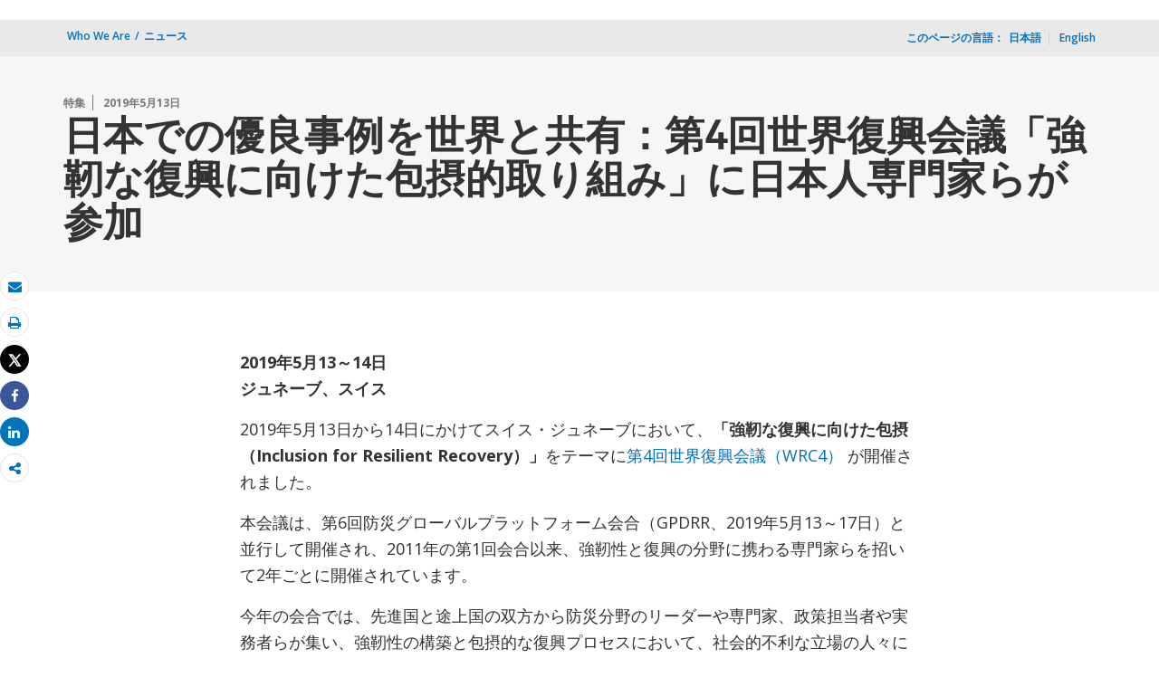

--- FILE ---
content_type: text/html;charset=utf-8
request_url: https://www.worldbank.org/ja/news/feature/2019/05/13/sharing-best-practices-from-japan-japanese-experts-contribute-to-wrc4-inclusion-for-resilient-recovery-drmhubtokyo
body_size: 12860
content:
 
<!DOCTYPE html>
<html lang="ja">
     <head>
<script defer="defer" type="text/javascript" src="https://rum.hlx.page/.rum/@adobe/helix-rum-js@%5E2/dist/micro.js" data-routing="env=prod,tier=publish,ams=World Bank"></script>
<script type="application/ld+json">
    {
    "@context": "https://schema.org",
    "@type": "Article",
    "mainEntityOfPage": "https://www.worldbank.org/ja/news/feature/2019/05/13/sharing-best-practices-from-japan-japanese-experts-contribute-to-wrc4-inclusion-for-resilient-recovery-drmhubtokyo",
    "headline": "日本での優良事例を世界と共有：第4回世界復興会議「強靭な復興に向けた包摂的取り組み」に日本人専門家らが参加",
    "datePublished": "2020-06-18T22:52:25.119",
    "dateModified": "2020-06-18T22:52:21.850",
    "description": "2019年5月13日から14日にかけてスイス・ジュネーブにおいて、「強靭な復興に向けた包摂（Inclusion for Resilient Recovery）」をテーマに第4回世界復興会議（WRC4）が開催され、世界銀行東京防災ハブが日本の専門家を招き、日本の防災管理における優良事例と経験から得た教訓を共有しました。",
    "image": "https://www.worldbank.org/content/dam/wbr/share-logo/social-share.jpg",
    "inLanguage": "ja",
    "author": {
        "@type": "Organization",
        "name": "World Bank Group",
        "url": "http://www.worldbank.org",
        "sameAs": "[https://twitter.com/WorldBank, http://www.youtube.com/WorldBank, https://www.linkedin.com/company/the-world-bank/, https://www.facebook.com/worldbank, https://www.instagram.com/worldbank/, https://www.flickr.com/photos/worldbank]"
    },
    "publisher": {
        "@type": "Organization",
        "name": "World Bank Group",
        "url": "http://www.worldbank.org",
        "sameAs": "[https://twitter.com/WorldBank, http://www.youtube.com/WorldBank, https://www.linkedin.com/company/the-world-bank/, https://www.facebook.com/worldbank, https://www.instagram.com/worldbank/, https://www.flickr.com/photos/worldbank]",
        "logo": {
            "@type": "ImageObject",
            "url": "https://www.worldbank.org/content/dam/wbr/share-logo/social-share.jpg",
            "width": 780,
            "height": 439
        }
    }
}
</script>


<meta http-equiv="X-UA-Compatible" content="IE=edge" />
	<link rel="shortcut icon" href="/content/dam/wbr-redesign/logos/wbg-favicon.png" type="image/png"/>
	<meta name="viewport" content="width=device-width"/>
	<meta charset="utf-8" />
	<title>日本での優良事例を世界と共有：第4回世界復興会議「強靭な復興に向けた包摂的取り組み」に日本人専門家らが参加</title>
	<meta name="keywords" content="Japan(JP), conference, Disaster Risk Management"/>
	<meta name="description" content="2019年5月13日から14日にかけてスイス・ジュネーブにおいて、「強靭な復興に向けた包摂（Inclusion for Resilient Recovery）」をテーマに第4回世界復興会議（WRC4）が開催され、世界銀行東京防災ハブが日本の専門家を招き、日本の防災管理における優良事例と経験から得た教訓を共有しました。"/> 
	<meta name="language" content="ja"/>
    <meta property="og:title" content="日本での優良事例を世界と共有：第4回世界復興会議「強靭な復興に向けた包摂的取り組み」に日本人専門家らが参加"/>
<meta property="og:site_name" content="World Bank"/>
<meta property="og:description" content="2019年5月13日から14日にかけてスイス・ジュネーブにおいて、「強靭な復興に向けた包摂（Inclusion for Resilient Recovery）」をテーマに第4回世界復興会議（WRC4）が開催され、世界銀行東京防災ハブが日本の専門家を招き、日本の防災管理における優良事例と経験から得た教訓を共有しました。"/>
<meta property="og:type" content="article"/>
<meta property="og:test" content="https://www.worldbank.org/content/dam/photos/780x439/2019/may-6/jp-20190513-4th-wrc-2.jpg"/>
<meta property="og:image" content="https://www.worldbank.org/content/dam/photos/780x439/2019/may-6/jp-20190513-4th-wrc-2.jpg"/>
<meta property="og:url" content="https://www.worldbank.org/ja/news/feature/2019/05/13/sharing-best-practices-from-japan-japanese-experts-contribute-to-wrc4-inclusion-for-resilient-recovery-drmhubtokyo"/>
<meta name="twitter:card" content="summary"/>
<meta name="twitter:site" content="World Bank"/>
<meta name="twitter:title" content="日本での優良事例を世界と共有：第4回世界復興会議「強靭な復興に向けた包摂的取り組み」に日本人専門家らが参加"/>
<meta name="twitter:description" content="2019年5月13日から14日にかけてスイス・ジュネーブにおいて、「強靭な復興に向けた包摂（Inclusion for Resilient Recovery）」をテーマに第4回世界復興会議（WRC4）が開催され、世界銀行東京防災ハブが日本の専門家を招き、日本の防災管理における優良事例と経験から得た教訓を共有しました。"/>
<meta name="twitter:image:src" content="https://www.worldbank.org/content/dam/photos/780x439/2019/may-6/jp-20190513-4th-wrc-2.jpg"/>
<meta name="dcterms.title" content="日本での優良事例を世界と共有：第4回世界復興会議「強靭な復興に向けた包摂的取り組み」に日本人専門家らが参加" />
<meta name="dcterms.type" content="Text/HTML" />
<meta name="dcterms.identifier" content="https://www.worldbank.org/ja/news/feature/2019/05/13/sharing-best-practices-from-japan-japanese-experts-contribute-to-wrc4-inclusion-for-resilient-recovery-drmhubtokyo"/>
<meta name="dcterms.language" content="ja" /> 

<link rel="canonical" href='https://www.worldbank.org/ja/news/feature/2019/05/13/sharing-best-practices-from-japan-japanese-experts-contribute-to-wrc4-inclusion-for-resilient-recovery-drmhubtokyo'/>
     <link rel="stylesheet" href="/etc/designs/wbrrdesign/clientlibs-wbrredsign.css" type="text/css">
<link rel="stylesheet" href="/etc/designs/wbrrdesign/clientlibs-wbrredsign/css/loop-icon.css" type="text/css">
    <link href="//fonts.googleapis.com/css?family=Open+Sans:300,300i,400,400i,600,600i,700,700i,800,800i&subset=cyrillic,cyrillic-ext,greek,greek-ext,latin-ext,vietnamese" rel='stylesheet' type='text/css'/>

   <link href="/etc/designs/wbrrdesign/clientlibs-wbrredsign/css/print.css" rel='stylesheet' type='text/css' media="print">
    <script src="/etc/designs/wbrrdesign/clientlibs-wbrredsign/js/jquery-3.6.0.min.js"></script>
    <script src="/etc/designs/wbr/components/wbgajax.js"></script>
<script src="//assets.adobedtm.com/223f6e2cf7c9/3eb6c9b72a93/launch-7bc0cdc67098.min.js" async></script>
        

</head>







 





 
 
<body>
    <div id="wbg-aem-target" class="wbg-aem-target"></div>
    
  


 






<input type="hidden" name="wcmmode" class="WCMmode" value="DISABLED">
    <div data-ajax-component-wbg data-url="/wbg/aem/service/liveeventservicespring" data-ajax-query-parameters='language=ja&pageName=/wb-home/ja/news/feature/2019/05/13/sharing-best-practices-from-japan-japanese-experts-contribute-to-wrc4-inclusion-for-resilient-recovery-drmhubtokyo' ></div>
    





<link href="/etc/designs/wbr/clientlibs/css/home-banner.css" type="text/css" rel="stylesheet">


<script>
function wb_survey_yes(url) {
	wb_note_setcookie('wb_note','1',1);
	$('#survey').hide();
	window.open(url,'_blank');
}

function wb_note_setcookie(cname, cvalue, exdays) {
	var d = new Date();
	d.setTime(d.getTime() + (exdays*24*60*60*1000));
	var expires = "expires="+d.toUTCString();
	document.cookie = cname + "=" + cvalue + "; " + expires;
}

function wb_close() {
	document.getElementById('wb_banner').style.display = 'none';
	wb_banner_setcookie("wb_banner","1",1);
};

</script>
<script>jQuery(document).ready(function($) {
			var wb_note = document.cookie.replace(/(?:(?:^|.*;\s*)wb_note\s*\=\s*([^;]*).*$)|^.*$/, '$1');
			if(wb_note != 1) {			
				$("#banner").show();
				$('.delete_icon a').click(function() {
					wb_note_setcookie('wb_note','1',1);
					$('#banner').hide();					
				});				
			}
		});</script>










<link rel="stylesheet" href="/etc.clientlibs/worldbankgroup/components/global/service/headerservice/clientlibs/site.css" type="text/css">
<header></header>
<script src="/etc.clientlibs/worldbankgroup/components/global/service/headerservice/clientlibs/site.js"></script>
 
<script>
        const headeroptions = {
            
			languageToggler: { default: false},
            
            languagecode: 'ja',
            enabletrendingdata: true,
			selector:'header',
			serviceEndpoint:'/wbg/aem/service/header/en'
        };
		populateHeader(headeroptions);

    </script><div class="lang-toggler language_toggler parbase"><div class="breadcrumb-section breadcrumb_05" 123style="">
    <div class="container">
        <div class="row">
            <div class="col-lg-6 col-md-6 col-sm-6 col-xs-6">
			  <div class="page-title">
                    
                    <ol class="breadcrumb_redesign">
                        <li><a class="l1-breadcrumb" href="/en/who-we-are">Who We Are</a></li>
								<li class="hidden-sm hidden-xs"><a class="l1-breadcrumb" href="/ja/news">ニュース</a></li>
                        
                        </ol>
                    </div>
		  </div><!-- End Page Title -->
    
    <div class="col-lg-6 col-md-6 col-sm-6 col-xs-6">
        
        <!--START: Mobile language switch -->
        <div class="lang-switch-mobile hidden-lg hidden-md">
            <div class="page-langswitch " id="lang-click" style="cursor: pointer;">
                <ul>
                    <li><span>このページの言語：</span>
                        
                        <span class="dropdown-toggle" aria-expanded="false">
                            <span>
                                JA</span>
                            
                            <span><!--<img src="/etc/designs/wbrrdesign/clientlibs-wbrredsign/img/angle-down.svg" />-->
                                <i class="icon icon-angle-down" style="cursor: pointer;"><span class="sr-only">dropdown</span></i>
                            </span>
                        </span>
                    </li>
                </ul>
            </div>
            <div class="langswitch-dropdown float-right" id="lang-drop" style="display: none;">
                <ul class="dropdown-menu-right">
                    <li><a href="https://www.worldbank.org/en/news/feature/2019/05/13/sharing-best-practices-from-japan-japanese-experts-contribute-to-wrc4-inclusion-for-resilient-recovery-drmhubtokyo">English</a></li>
                    </ul>
            </div>      
        </div>
        <!--END: Mobile language switch -->
        
        
        <div class="lang-switch-desktop hidden-sm hidden-xs ">
            <!--START: desktop language switch -->
            <span class="page-in">このページの言語：<span class="space">_</span></span>
            <ul>
                <li class="in-else">日本語</li>
                <li class="in-else"><a href="https://www.worldbank.org/en/news/feature/2019/05/13/sharing-best-practices-from-japan-japanese-experts-contribute-to-wrc4-inclusion-for-resilient-recovery-drmhubtokyo">English</a></li>
                    </ul>
            
            <li class="dropdown-link hidden">
                <a id="dropdown-more-language" href="javascript:toggleMore('#more-language','#dropdown-more-language')"><span><!--<img src="../img/angle-down.svg" alt="dropdown" />--><i class="icon icon-angle-down" style="cursor: pointer;"><span class="sr-only">dropdown</span></i></span> </a>
            </li>
            
        </div>
        
        <!--END: desktop anguage switch -->
        
        
        
    </div><!-- End of lang toggler -->
    </div>
</div>
</div>


<div class="clearix"></div>
<script>

$(document).ready(function() {
    
    var cuurpage = "/content/wb-home/ja/news/feature/2019/05/13/sharing-best-practices-from-japan-japanese-experts-contribute-to-wrc4-inclusion-for-resilient-recovery-drmhubtokyo";
    var pageLocale = "ja";
    
    var activeLink =$(".breadcrumb_redesign li" ).first().children("a").attr('href');
    
    if (typeof activeLink !== 'undefined'){
        $(".lp__megamenu li.lp__megamenu_list a, .lp__megamenu li.lp__megamenu_list").removeClass("active");
        
        //adedd for D&R to Highlight menu 
        if(cuurpage.indexOf('publication/documents-reports') !== -1 && (cuurpage.indexOf("http") !== -1 || cuurpage.indexOf("https") !== -1)){
            activeLink = "/" + activeLink.split("/").slice(3).join("/");                
        }//end
        $(".lp__megamenu li.lp__megamenu_list").each(function(index, obj) {
            if ($(this).children("a").attr('href') == activeLink){
                $(this).children("a").addClass("active");
            }
        });
    }
    
    var isCPF = "false";
    
    var activeLink = "";
    
    if (isCPF == "true" && typeof activeLink !== 'undefined'){		
        $(".lp__megamenu li.lp__megamenu_list a, .lp__megamenu li.lp__megamenu_list").removeClass("active");
        $(".lp__megamenu li.lp__megamenu_list").each(function(index, obj) {
            
            if ($(this).children("a").text().toLowerCase().trim() == activeLink.toLowerCase().trim())
            {
                $(this).addClass("active");
                $(this).children("a").addClass("active");
            }
        });
    }


        var activeLink1 =$(".breadcrumb_redesign li" ).first().children("a").attr('href');
        
        if (typeof activeLink1 !== 'undefined'){
            $(".navbar-collapse>.navbar-nav>li.mega-menu>a, .navbar-collapse>.navbar-nav>li.mega-menu").removeClass("active");
            
            //adedd for D&R to Highlight menu 
            if(cuurpage.indexOf('publication/documents-reports') !== -1 && (cuurpage.indexOf("http") !== -1 || cuurpage.indexOf("https") !== -1)){
                activeLink1 = "/" + activeLink1.split("/").slice(3).join("/");                
            }//end
            $(".navbar-collapse>.navbar-nav>li.mega-menu").each(function(index, obj) {
                if ($(this).children("a").attr('href') == activeLink1){
                    $(this).children("a").addClass("active");
                }
            });
        }

        
        if (isCPF == "true" && typeof activeLink !== 'undefined'){        
            $(".navbar-collapse>.navbar-nav>li.mega-menu>a, .navbar-collapse>.navbar-nav>li.mega-menu").removeClass("active");
            $(".navbar-collapse>.navbar-nav>li.mega-menu").each(function(index, obj) {
                
                if ($(this).children("a").text().toLowerCase().trim() == activeLink.toLowerCase().trim())
                {
                    $(this).addClass("active");
                    $(this).children("a").addClass("active");
                }
            });
        }
        
    });

 

</script>


</div>

 
<div class="par parsys"><div class="supergrid parbase section">




    
    <div class="row clearfix full-row-white-components" style="padding: 84px 0px 32px 0px; background-color:#f6f6f6">
    

        
        <div class="container">
            	<div class="">
            <div class="par parsys"><div class="gridlayout parbase section">












<div class="row ">

		    <div class="col-md-12  colsplit" id="">
	        
			<div class=" ">
				<div class="grid_12_par_0 parsys">
    


<div style="padding-left:0px;padding-right:0px;" class="remove-padding-grid" >
    
    




<div class="redesign_title_meta parbase section">




 








			


			
			



<div class="row">
    <div class="col-lg-12 col-md-12 col-sm-12 col-xs-12">
        
		<div class="hammer">
		
		<span>特集</span>
		<span>2019年5月13日</span>
	  	  
		</div>
        <h1>日本での優良事例を世界と共有：第4回世界復興会議「強靭な復興に向けた包摂的取り組み」に日本人専門家らが参加</h1>
	


			


        
    </div>
</div>

<script>
    $( document ).ready(function() {
        var mobileAnchorLabel = $('li a[data-device=mobile].active').html();
        var mobileAnchorLink = $('li a[data-device=mobile].active').attr('href');
        
        if (typeof mobileAnchorLabel != "undefined" && mobileAnchorLink != 'undefined')
        {	 

            var parentLink = $('.n01v1-nav-list-main li a').attr('href');
            var parentLabel = $('.n01v1-nav-list-main li a').html();
            if(typeof parentLink != "undefined" && typeof parentLabel != "undefined")
            {
                console.log("parent data:"+ parentLink +"::"+ parentLabel);
                var pageTitle = $('.c01v1-page-title').html();
                if (typeof pageTitle != "undefined")
                {
                    var parentPageTitle = "<h5 class='mrg-t-10 font hidden-lg hidden-md'>"+ "<a href='"+parentLink+"'>"+parentLabel+"</a></h5>";
                    $('.c01v1-page-title').before(parentPageTitle);
                }
            }

        }

    });
</script>
<!-- script for showing parent page link in title end -->
<style>
    .mrg-15{margin-bottom:-15px;}
</style></div>



</div>



</div>

			</div>
			
		    </div>
		    
</div>
<div class="clearfix"></div>


	<div style="margin-bottom: 0px"></div>



</div>

</div>

            </div>
        </div>     
    </div>
    


    </div>
<div class="supergrid parbase section">




    
    <div class="row clearfix full-row-white-components" style=" background-color:#ffffff">
    

        
        <div class="container">
            	<div class="">
            <div class="par parsys"><div class="gridlayout parbase section">












<div class="row ">

		    <div class="col-md-2 col-lg-2 col-xs-12 col-sm-12 colsplit" id="">
	        
			<div class=" ">
				<div class="grid_2_par_0 parsys">
    


<div style="padding-left:0px;padding-right:0px;" class="remove-padding-grid" >
    
    
</div>



</div>

			</div>
			
		    </div>
		    
		    <div class="col-md-8 col-sm-12 col-xs-12 col-lg-8 colsplit" id="">
	        
			<div class=" ">
				<div class="grid_8_par_1 parsys">
    


<div style="padding-left:0px;padding-right:0px;" class="remove-padding-grid" >
    
    




<div class="f03v1_pagetools parbase section"><script src="/etc/designs/wbr/components/f03v1_pagetools_clientlib.js"></script>
<div class=" clearfix"  >
        <div id="f03v1-social-sharing" class="pagetools" style=";"><div class="btn-group" style="width: 100%;">
        <ul>
            <div class="pull-left fixed-meida-share">
                
                <li class="btn tool-btn" title="Eメール" >
                    <a href="" id="wbgmailto" class="Prt" data-customlink="em:page tools" data-text="email">
        <i class="fa fa-envelope" ></i><span class="screen-reader-text" >Eメール</span>
    </a>

                </li>
                
                <li class="btn tool-btn hidden-xs" title="印刷">
			     <a href="javascript:void(0);" onclick="window.open('https://www.worldbank.org/ja/news/feature/2019/05/13/sharing-best-practices-from-japan-japanese-experts-contribute-to-wrc4-inclusion-for-resilient-recovery-drmhubtokyo.print')" id="printicon1" data-customlink="pr:page tools" data-text="print">
    <i class="fa fa-print"></i><span class="screen-reader-text">印刷</span>
                    </a>
                </li>

            </div>

            <div class="pull-right fixed-meida-share">

				<li class="btn btn-twitter social-btn" title="ツィートする" id = "wbrtwt">
                    <a href="#" id="wbgtwt" data-customlink="sw:page tools" data-text="twitter"><i class="fa fa-twitter"></i><span class="social-btn-text">Tweet</span></a>
                </li>

                <li class="btn btn-facebook social-btn" title="フェイスブック" id = "wbrfb">
                    <a href="#" id="wbgfb" data-customlink="sw:page tools" data-text="facebook"><i class="fa fa-facebook"></i><span class="social-btn-text">Share</span></a>
                </li>

                <li class="btn btn-linkedin social-btn" title="シェアする" id = "wbrld">
                    <a href="#" id="wbgld" data-customlink="sw:page tools" data-text="linkedin"><i class="fa fa-linkedin"></i><span class="social-btn-text">Share</span></a>
                </li>		          
         
                <li class="plus-btn" title="シェアする" id="plus">
				 <i class="fa fa-share-alt"></i>

                    <div class="toggle_container" id="plus-drop" style="display: none;">

                                <div class="s03v2-icon_sharebox_wrapper">
                                    <div class="s03v2-icon sharebox">                                
                                    <ul>
                                        <li>
                                        <a data-text="linkedin" href="javascript:share('https://www.linkedin.com/shareArticle?mini=true&url=');" class="social-icon-img" data-customlink="sw:page tools">  <img src="/content/dam/wbr/stayconnected/icons-linkin32x32.svg" alt="Image" title="LinkedIn"></a>
									<div class="s03v2-text"><a alt="LinkedIn" title="LinkedIn" href="javascript:share('https://www.linkedin.com/shareArticle?mini=true&url=');" data-text="linkedin" data-customlink="sw:page tools">LinkedIn</a></div>
									</li>
                                        <li>
                                        <a data-text="digg" href="javascript:share('https://digg.com/submit?url=');" class="social-icon-img" data-customlink="sw:page tools">  <img src="/content/dam/wbr/stayconnected/sm-icons-digg.svg" alt="Image" title="Digg"></a>
									<div class="s03v2-text"><a alt="Digg" title="Digg" href="javascript:share('https://digg.com/submit?url=');" data-text="digg" data-customlink="sw:page tools">Digg</a></div>
									</li>
                                        <li>
                                        <a data-text="renren" href="javascript:share('https://share.renren.com/share/buttonshare.do?link=');" class="social-icon-img" data-customlink="sw:page tools">  <img src="/content/dam/wbr/stayconnected/sm-icons-renren.svg" alt="Image" title="人人网"></a>
									<div class="s03v2-text"><a alt="人人网" title="人人网" href="javascript:share('https://share.renren.com/share/buttonshare.do?link=');" data-text="renren" data-customlink="sw:page tools">人人网</a></div>
									</li>
                                        </ul>
                                </div>
                                <div class="s03v2-icon sharebox">
                                    <ul>
                                        <li>
                                            <a data-text="stumbleupon" class="social-icon-img" href="javascript:share('https://www.stumbleupon.com/submit?url=');" data-customlink="sw:page tools">
    <img src="/content/dam/wbr/stayconnected/icons-stumbleupon.svg" alt="Image" title="Stumble Upon"></a>
                                            <div class="s03v2-text"><a data-text="stumbleupon" data-customlink="sw:page tools" alt="Stumble Upon" title="Stumble Upon" href="javascript:share('https://www.stumbleupon.com/submit?url=');">Stumble Upon</a></div>

                                        </li>
                                        <li>
                                            <a data-text="delicious" class="social-icon-img" href="javascript:share('https://delicious.com/save?url=');" data-customlink="sw:page tools">
    <img src="/content/dam/wbr/stayconnected/sm-icons-delicious.svg" alt="Image" title="Delicious"></a>
                                            <div class="s03v2-text"><a data-text="delicious" data-customlink="sw:page tools" alt="Delicious" title="Delicious" href="javascript:share('https://delicious.com/save?url=');">Delicious</a></div>

                                        </li>
                                        <li>
                                            <a data-text="sina" class="social-icon-img" href="javascript:share('https://v.t.sina.com.cn/share/share.php?title=');" data-customlink="sw:page tools">
    <img src="/content/dam/wbr/stayconnected/sina-32x32.svg" alt="Image" title="新浪微博"></a>
                                            <div class="s03v2-text"><a data-text="sina" data-customlink="sw:page tools" alt="新浪微博" title="新浪微博" href="javascript:share('https://v.t.sina.com.cn/share/share.php?title=');">新浪微博</a></div>

                                        </li>
                                        </ul>
                                    </div>
                                </div>
                            </div>
                        </li>

                        <!--<li>udhaya</li>-->
                    </div>
                </ul>
        </div>
        </div>
        </div>
        <script>
    var emailcid ="EXT_WBEmailShare_EXT";
$(document).ready(function() {
   var body = window.location.href+"?cid="+emailcid;
    body= encodeURIComponent(body);
   var subject =$('title').text();
    subject =  encodeURIComponent(subject);
	$('#wbgmailto').attr('href','mailto:'+'?body='+body+'&subject='+subject);
 });
</script>

</div>







<div class="c02v2_multimedia section"> 


    



 
</div>







<div class="redesign_synopsis parbase section">




    









</div>







<div class="redesign_static_content section">

 


 



 
















</div>







<div class="redesign_pullquote parbase section">




 
  
  



 

<style>
    ._loop_pullquote_body .media-object {
    direction: ltr;
    display: inline-block;
    width: 100%;
    text-align: right;
}
</style></div>







<div class="multimedia_card parbase section">










<script src="/etc/designs/wbrrdesign/components/audiotracking.js"></script>




</div>







<div class="c02v2_multimedia section"> 


    



 
</div>







<div class="redesign_static_content section">

 


 



 












<section id ="">
    <div class="c14v1-body c14v1-body-covid c14v1-body-text flipboard-keep " >
        
        <p><b>2019年5月13～14日<br> ジュネーブ、スイス</b></p><p>2019年5月13日から14日にかけてスイス・ジュネーブにおいて、<b>「強靭な復興に向けた包摂（Inclusion for Resilient Recovery）」</b>をテーマに<a href="https://www.gfdrr.org/en/WRC4">第4回世界復興会議（WRC4）</a>&nbsp;が開催されました。</p><p>本会議は、第6回防災グローバルプラットフォーム会合（GPDRR、2019年5月13～17日）と並行して開催され、2011年の第1回会合以来、強靭性と復興の分野に携わる専門家らを招いて2年ごとに開催されています。</p><p>今年の会合では、先進国と途上国の双方から防災分野のリーダーや専門家、政策担当者や実務者らが集い、強靭性の構築と包摂的な復興プロセスにおいて、社会的不利な立場の人々に積極的参加を促進していくためには、各国政府や国際機関、またNGOや市民社会団体にとってどのような方法が有効であるのか話し合いました。</p><p>世界銀行東京防災ハブが参加をお願いした陸前高田市参与、および同市市政アドバイザーの村上清氏、そして<a href="http://dpi-japan.org/" target="_blank">DPI日本会議</a>議長の平野みどり氏はいずれも、日本の防災管理における優良事例と経験から得た教訓を共有する上で、今回極めて重要な役割を果たしてくださいました。</p><p><b>「包摂vs.排除：リスクと機会（Inclusion vs. Exclusion: Risks and Opportunities）」</b>のセッションでは、2011年に発生した東日本大震災と津波によって壊滅的被害を受けた陸前高田市で復興活動を率いた村上氏に、当時のさまざまな経験をお話いただきました。具体的には、復興プロセスでの社会的排除に伴うリスクとコストのほか、より公正かつ強靭な社会を築く上で包摂的アプローチがもたらすメリットについて議論し、包摂的な復興アプローチの促進を発表しました。</p><p><span><div class= 'c14v1-body' style=''><div class=' c14v1-full-size'><div class='c14v1-full'><img src='/content/dam/photos/780x439/2019/may-6/jp-20190513-4th-wrc-1.jpg' class='img-responsive' alt='Image' title=''></div><span class='c14v1-caption'><i>「包摂vs.排除：リスクと機会」のセッションに参加する村上氏</i></span></div></div></span></p><p><b>国・地域レベルの災害時避難計画には女性と障害者（PWDs）の視点を取り入れ、一人ひとりのニーズに応えられるようにしていく必要があります。</b></p><p>平野氏は、障害を持つ女性リーダーの一人として<b>「障害者の包摂（Inclusion of People with&nbsp;Disabilities）」</b>と<b>「リスクの格差解消と復興における女性のリーダーシップ促進（Addressing the Inequality&nbsp;of Risk and Promoting Women’s Leadership in&nbsp;Recovery）」</b>の2つのセッションに参加。これまでの個人的経験、また現DPI日本会議議長および元熊本県議会議員としての経験から得た知見を共有しました。</p><p>上記のセッションで平野氏は、2016年の熊本地震を中心にこれまでの自身の経験と教訓についてお話くださいました。地元の障害者リーダーの皆さんが「被災地センターくまもと」を設立した取り組みがその一つです。障害を持つ人たちの支援ニーズは、個人によってさまざまに異なり特殊です。そのため、そうしたニーズに応じた特別支援サービスを提供できるよう、同センターが設立されました。身体的障害によって避難所を訪れることのできない人たちのために、食糧や備品を届けた事例などが紹介されました。</p><p>ジェンダーによって異なるニーズを見出すための手段について、平野氏は「女性たちの間では今、自治体や支援組織に対し、ソーシャルメディアや女性支援団体などを通じて自分たちのニーズや意見を積極的に広めていく必要がある、と考える人が増えている」と述べました。また、こうした取り組みに加えて正規の学校教育にジェンダーに基づく学習を取り入れれば、より包摂的な社会の実現に向けて大きく前進するとともに、災害復興においても社会全体での取り組みが可能になると強調しました。</p><p><span>
<div class= 'c14v1-body' style=''><div class=' c14v1-full-size'><div class='c14v1-full'><img src='/content/dam/photos/780x439/2019/may-6/jp-20190513-4th-wrc-2.jpg' class='img-responsive' alt='Image' title=''></div><span class='c14v1-caption'><i>M</i>障害者の包摂」のセッションに参加する平野氏</span></div></div></span></p><p>&nbsp;</p><p>&nbsp;</p>
</div></section>

<script type="text/javascript">
    $(document).ready(function(){
        $(".c14v1-body table").find("td").find("div.c14v1-full").closest("td").addClass("width30");
    });
</script>






<div class="clearfix"></div>




</div>







<div class="embedcode section">










   



<div class="clearfix"></div>


<!-- script for photogallery -->

<script>
$(window).on("load", function() {
$('#flickr').removeAttr('style');
$('#flickr img').addClass('img-responsive');
if ($("#flickr").find(".photo-gallery-img").length === 0)
$("#flickr a").wrap('<div class="photo-gallery-img col-xs-3 col-sm-3 col-md-3 col-lg-3"></div>');
//$('#flickr img').css("width", "100%");
$("#flickr").wrap('<div class="row"></div>');
//$('#flickr').children('.photo-gallery-img').last().remove();
$("#flickr").children(".photo-gallery-img:visible").eq(8).remove();
$("#flickr").children("a:visible").eq(8).remove();
$("#id_v4").click(function() {
window.location.href = $(this).attr('cusyep');
});
$("#id_c07v4").click(function() {
window.location.href = $(this).attr('cusyep');
});
$(".photo-gallery-img img").removeAttr("width").removeAttr("height");
console.log("Flicker loader done");
});
</script>

<!-- script for photogallery end--></div>







<div class="redesign_static_content section">

 


 



 
















</div>







<hr>


<div class="redesign_title parbase section">







<style>
    .heading-v1-center .lock-icon {
        color: #fff;
        border: 2px solid #fff;
    }
</style></div>







<hr>


<div class="s01v4_related section">















	<div class="redesign_related section">
        
			 <div class="related-v1-section"> <h3>関連項目</h3>
   <div class="related-v1-wrapper"><div class="hammer">世界銀行</div>
			<ul><li><a href="https://www.worldbank.org/ja/programs/tokyo-drm-hub"> <span>世界銀行東京防災ハブ</span></a></li> <li><a href="https://www.worldbank.org/en/news/feature/2017/06/27/lessons-learned-japans-contributions-to-the-world-reconstruction-conference-3"> <span>過去の教訓：第3回世界復興会議で日本での知見を共有（英語）</span></a></li> </ul> </div>
       
        
		</div></div>
</div>



</div>



</div>

			</div>
			
		    </div>
		    
		    <div class="col-md-2 col-sm-12 col-xs-12 col-lg-2 colsplit" id="">
	        
			<div class=" ">
				<div class="grid_2_par_2 parsys">
    


<div style="padding-left:0px;padding-right:0px;" class="remove-padding-grid" >
    
    
</div>



</div>

			</div>
			
		    </div>
		    
</div>
<div class="clearfix"></div>


	<div style="margin-bottom: 0px"></div>



</div>

</div>

            </div>
        </div>     
    </div>
    


    </div>
<div class="supergrid parbase section">




    
    <div class="row clearfix full-row-white-components" style=" background-color:#f6f6f6">
    

        
        <div class="container">
            	<div class="">
            <div class="par parsys"><div class="gridlayout parbase section">












<div class="row ">

		    <div class="col-md-12  colsplit" id="">
	        
			<div class=" ">
				<div class="grid_12_par_0 parsys">
    


<div style="padding-left:0px;padding-right:0px;" class="remove-padding-grid" >
    
    




<div class="redesign_title parbase section">







<style>
    .heading-v1-center .lock-icon {
        color: #fff;
        border: 2px solid #fff;
    }
</style></div>







<div class="research_auto_manual section">




  
     





                 



<script src="/etc/designs/wbr/components/inlinesearch_clientlib.js"></script>

     







  
     





                 





<script src="/etc/designs/wbrrdesign/components/search_api_ajax3.js"></script>





<div class="wbgajax" data-ajax-component-wbg-inline data-url='https://search.worldbank.org/api/blogs?format=xml&rows=10&fl=title,link,author,blog_date,number_of_comments&apilang=ja&lang_exact=japanese&rows=4' data-ajax-query-parameters='path=[base64]&lang=ja'>

    <div style="display:none">Api</div>

    <img class="img-responsive center-block" style="margin: 0 auto;" src="/etc/designs/wbr/clientlibs/img/loaderwb.svg"/>
    
</div>








</div>



</div>



</div>

			</div>
			
		    </div>
		    
</div>
<div class="clearfix"></div>


	<div style="margin-bottom: 0px"></div>



</div>

</div>

            </div>
        </div>     
    </div>
    


    </div>
<div class="supergrid parbase section">




    
    <div class="row clearfix full-row-white-components" style=" background-color:#fff">
    

        
        <div class="container">
            	<div class="">
            <div class="par parsys"><div class="gridlayout parbase section">












<div class="row ">

		    <div class="col-md-12  colsplit" id="">
	        
			<div class=" ">
				<div class="grid_12_par_0 parsys">
    


<div style="padding-left:0px;padding-right:0px;" class="remove-padding-grid" >
    
    




<div class="redesign_title parbase section">







<style>
    .heading-v1-center .lock-icon {
        color: #fff;
        border: 2px solid #fff;
    }
</style></div>







<div class="research_auto_manual section">




  
     





                 




     







  
     





                 










<div class="wbgajax" data-ajax-component-wbg-inline data-url='https://search.worldbank.org/api/v2/whatsnew?fct=displayconttype_exact,docty_exact,lang_exact&fl=url,cqpath,title,lang,wn_desc,master_recent_date,masterconttype&format=xml&rows=20&src=cq55&keywd=distribution:Global&displayconttype_exact=Press%20Release^Feature%20Story^Speeches%20and%20Transcripts^Opinion&apilang=ja&lang_exact=Japanese&rows=4' data-ajax-query-parameters='path=[base64]&lang=ja'>

    <div style="display:none">Api</div>

    <img class="img-responsive center-block" style="margin: 0 auto;" src="/etc/designs/wbr/clientlibs/img/loaderwb.svg"/>
    
</div>








</div>



</div>



</div>

			</div>
			
		    </div>
		    
</div>
<div class="clearfix"></div>


	<div style="margin-bottom: 0px"></div>



</div>

</div>

            </div>
        </div>     
    </div>
    


    </div>

</div>
 








<link rel="stylesheet" href="/etc.clientlibs/worldbankgroup/components/global/service/footerservice/clientlibs/site.css" type="text/css">
<footer id="wbg_service_ext_footer"></footer>
<script src="/etc.clientlibs/worldbankgroup/components/global/service/footerservice/clientlibs/site.js"></script>
 
<script>
        const footeroptions = {
            languagecode: 'en',
			selector:'footer',
			serviceEndpoint:'/wbg/aem/service/footer/en'
        };
		populateFooter(footeroptions);
 
    </script>

<!-- <div class="floating-bars">
        <a class="btn btn-help-to-improve " href='https://blogs.worldbank.org/voices/bold-new-worldbankorg'>Welcome</a>
        <button type="button" class="btn btn-talk-to-help  hidden-xs hidden-sm" data-toggle="modal" data-target="#squarespaceModal" id="feedbut1">
            Feedback Survey</button>
        <button type="button" class="btn btn-talk-to-help hidden-md hidden-lg" onclick="window.location=''" id="feedbut1">
            Feedback Survey</button>
    </div>-->
    <script>
        $(function() {
            $('[data-ajax-component-banner]').each(function() {
                var $this = $(this),
                    url = $this.data('url'),
                    queryParams = $this.data('ajax-query-parameters');
                url = url+"?";
                if (queryParams) {
                    url +=  queryParams;
                }
                $.get(url).success(function(data) {
                    $this.replaceWith(data);
                });
            });
 		});
    </script>    
	





<script type="text/javascript">
var appInsights=window.appInsights||function(a){
  function b(a){c[a]=function(){var b=arguments;c.queue.push(function(){c[a].apply(c,b)})}}var c={config:a},d=document,e=window;setTimeout(function(){var b=d.createElement("script");b.src=a.url||"https://az416426.vo.msecnd.net/scripts/a/ai.0.js",d.getElementsByTagName("script")[0].parentNode.appendChild(b)});try{c.cookie=d.cookie}catch(a){}c.queue=[];for(var f=["Event","Exception","Metric","PageView","Trace","Dependency"];f.length;)b("track"+f.pop());if(b("setAuthenticatedUserContext"),b("clearAuthenticatedUserContext"),b("startTrackEvent"),b("stopTrackEvent"),b("startTrackPage"),b("stopTrackPage"),b("flush"),!a.disableExceptionTracking){f="onerror",b("_"+f);var g=e[f];e[f]=function(a,b,d,e,h){var i=g&&g(a,b,d,e,h);return!0!==i&&c["_"+f](a,b,d,e,h),i}}return c
  }({
      instrumentationKey:"2ddee9f8-57ef-4c0e-8810-a2f743116654"
  });

window.appInsights=appInsights,appInsights.queue&&0===appInsights.queue.length&&appInsights.trackPageView();
</script>



		
 

    





<script type="text/javascript" src="/etc/designs/wbg/clientlib/js/WebStatsUtil.js?q=nocache"></script>







<script>   
    
    var filters = [], queryParamValue,section=[],sFilters="",sSection="";
    var query_string = window.location.search;
    var paramMap = {
        'displayconttype_exact': 'type',
        'topic_exact': 'topic',
        'admreg_exact':'region',
        'count_exact':'country',
        'strdate':'startdate',
        'enddate':'enddate',
        'lang_exact':'language',
        'tf':'timeframe',
        'docty_exact':'document type',
        'lang_spoken_exact':'languages spoken',
        'job_title_exact':'role',
        'unit_exact':'unit',
        'first_name_AlphaBucket_exact':'first name',
        'surname_AlphaBucket_exact':'last name',
        'sector_exact':'sector',
        'status_exact':'status',
        'majdocty_exact':'major document type',
        'majtheme_exact':'theme',
        'teratopic_exact':'topic'
        
    };
    
    if(query_string){
        var queryPair = query_string.slice(1).split('&');
        for (var i = 0; i < queryPair.length; i++) {
            queryParamValue = queryPair[i].split('=')[1];
            
            queryParamName = queryPair[i].split('=')[0];
            
            if((typeof paramMap[queryParamName]!='undefined')  && (queryParamName!='lang_exact') && (queryParamName!='pastevents') && (queryParamName!='futureevents') && (queryParamName!='srt') && (queryParamName!='qterm') && (queryParamName!='x')&&(queryParamName!='y')){
                
                
                section.push(paramMap[queryParamName]);
                
                
            }
            
            
            if((queryParamName!='qterm') && (queryParamName!='futureevents') && (queryParamName!='pastevents') && (queryParamName!='srt') && (queryParamName!='os') && (queryParamName!='x') && (queryParamName!='lang_exact') &&(queryParamName!='y')){
                if(queryParamValue != ''){
                    filters.push(queryParamValue);
                }
            }
        }
        sFilters = filters.join(':');
        sSection = section.join(':');
        
        sSection = decodeURIComponent(sSection);
        
        sSection = sSection.replace(new RegExp("\\+","g"),' ');
        
        //s.eVar50= section;
        
        sFilters = decodeURIComponent(sFilters);
        
        sFilters = sFilters.replace(new RegExp("\\+","g"),' ');
        //s.list1 =filters;
    } 
</script> 



<script> 
    var wbgData = wbgData || {};
    wbgData.page = {
        pageInfo: {
            pageName: "ja:news:feature:2019:05:13:sharing-best-practices-from-japan-japanese-experts-contribute-to-wrc4-inclusion-for-resilient-recovery-drmhubtokyo",
            pageCategory: "content page",
            pageUid: "fdb802fc-e49e-4014-b72d-d40ecbd1b645", 
            pageFirstPub: "01-06-2020", 
            pageLastMod: "06-18-2020", 
            contentType:"Stories",
            topicTag:"disaster-risk-management",
            hier1:"ecr~who we are~news~feature story",
            channel:"EXT News EXT",
            webpackage:"",
            
        },
        sectionInfo: {
            siteSection: "who we are",
            subsectionP2:"news",
            subsectionP3:"feature story",
            subsectionP4:"sharing-best-practices-from-japan-japanese-experts-contribute-to-wrc4-inclusion-for-resilient-recovery-drmhubtokyo",
            subsectionP5:""
            
        }
    },
        wbgData.site = {
            siteInfo: {
                siteLanguage: "ja", 
                siteCountry: "japan", 
                siteEnv: "prod", 
                siteRegion:"",
                siteType:"main",
            },
            
            techInfo: {
                cmsType: "AEM",
                bussVPUnit: "EXT",
                bussUnit: "ECR",
                bussUserGroup: "External",
                bussAgency: "ibrd"
            }
            
			  
            
            
        }
        
        
        
         
            
            
            
            
            
                
</script>


<script type="text/javascript">
    var wbgDataOld = {};
    wbgDataOld.page= {
        pageInfo: {
            pageName: "ja:news>feature>2019>05>13>sharing-best-practices-from-japan-japanese-experts-contribute-to-wrc4-inclusion-for-resilient-recovery-drmhubtokyo",
            pageTitle:"日本での優良事例を世界と共有：第4回世界復興会議「強靭な復興に向けた包摂的取り組み」に日本人専門家らが参加",
            pageDate:"2019/05/13",
            hier1: "ecr~who we are~news~feature story", 
            hier2: "wbg~ml~japanese~who we are~news~feature story",
            channel:"EXT News EXT"
            
        },
        docInfo: {
            docAuthor: "",//Document author  						  
            docDate:"",//Document date					  
            docRegion:"",//Region								  
            docCountry:"Japan" 
        },
        
        teragramInfo: {													 	
            teragramTopic:"",  										  
            teragramKeyword:"disaster-risk-management"	
        },
        siteInfo: {
            siteSection:"who we are",                                 
            subSection1:"who we are~news",						      
            subSection2:"who we are~news~feature story",              
            subSection3:"who we are~news~feature story",              
            siteLanguage:"Japanese",                                        
            siteRank:"1",											  
            contentType:"news"   										  
        },
        packageInfo:{
            
            webpackage:""
            
        },
        
        
        
        
        newsInfo: {													 
            newsSection:"all news",										 
                newsType:"Feature Story ", 											
                    newsProducts:"",
                        newsAnnouncementType:"feature stories"    
        },   
            vpuInfo: {
                vpuLegacy:"EXT",											 
                    vpu:"ECR"													 
            },
                
    }
    
    
    
    
    
    
    var opsAanalytics ={
        "projectId" :"NODATA", 
        "upi":"NODATA",
        "pageName":"who we are", 
        "tabName":"who we are", 
        "serverDate":"",  
        "clientDate":new Date().getTime(), 
        "totalResponseTime":"",
        "pageUrl":(document.URL).replace("https://","").replace("http://",""),
        "userAgent" :navigator.userAgent,
        "server":"www.worldbank.org", 
        "appId":"wbgext", 
        "key1":"news",
        "key2":"feature story",
        "key3":"sharing-best-practices-from-japan-japanese-experts-contribute-to-wrc4-inclusion-for-resilient-recovery-drmhubtokyo",
        "key4":"",
        "key5":"",
        "key6":"Anonymous",
        "key7":"",
        "key8":"",
        "key9":"", 
        "key10":""
    };
    
    
    
</script>








        



<style>
        button.editMode {
            border: 0px;
            line-height: 16px;
            color: #fff;
            text-transform: uppercase;
            font-weight: 600;
            letter-spacing: 0.5px;
            font-size: 12px;
            padding: 10px 22px;
            position: fixed;
            right: 5%;
            float: right;
            background-color: #39beea;
            top: 64px;
            z-index: 1111;
            right: 98px;
        }
    </style>    

 <script>
        function togglePreviewMode(){
            var previewURL = window.location.href;
            previewURL = previewURL.replace("/content","/cf#/content");
            previewURL = previewURL.replace("?wcmmode=disabled","");
            window.open(previewURL, "_self"); 
            }
   </script>  




 <script src="/etc/designs/wbrrdesign/clientlibs-wbrredsign.js"></script>
<div data-ajax-component-wbg data-url="/wbg/aem/service/ampopup" data-ajax-query-parameters='language=ja&pageName=/wb-home/ja/news/feature/2019/05/13/sharing-best-practices-from-japan-japanese-experts-contribute-to-wrc4-inclusion-for-resilient-recovery-drmhubtokyo' ></div>

<script type="text/javascript">_satellite.pageBottom();</script>

        <div class="cloudservices servicecomponents">
</div>
</body>

</html>  

--- FILE ---
content_type: application/xml; charset=utf-8
request_url: https://search.worldbank.org/api/blogs?format=xml&rows=10&fl=title,link,author,blog_date,number_of_comments&apilang=ja&lang_exact=japanese&rows=4
body_size: 2166
content:
<?xml version="1.0" encoding="UTF-8" standalone="yes"?>
<blogs rows="10" os="0" page="1" total="139">
  <blog id="ja_node_82367">
    <number_of_comments>0</number_of_comments>
    <blog_date>2024-03-01T12:00:00Z</blog_date>
    <title>世界の援助構造に新しい橋を架ける  - 新興ドナーと伝統的ドナーの連携を図り開発インパクトを確保</title>
    <link>https://blogs.worldbank.org/ja/voices/building-new-bridge-global-aid-architecture-connecting-emerging-and-traditional-donors</link>
    <author>Akihiko Nishio</author>
  </blog>
  <blog id="ja_node_81986">
    <number_of_comments>0</number_of_comments>
    <blog_date>2024-01-16T12:00:00Z</blog_date>
    <title>福岡市からアーメダバード市へ：都市連携によりインドの下水道管理システム改善を支援</title>
    <link>https://blogs.worldbank.org/ja/voices/fukuoka-ahmedabad-supporting-indian-wastewater-management-solutions-through-city</link>
    <author>Haruka Miki-Imoto,Harsh Goyal</author>
  </blog>
  <blog id="ja_node_81939">
    <number_of_comments>0</number_of_comments>
    <blog_date>2023-12-12T12:00:00Z</blog_date>
    <title>日本と世界銀行の協働：都市計画におけるユニバーサルデザインの推進に向けて</title>
    <link>https://blogs.worldbank.org/ja/voices/japan-and-world-bank-advancing-universal-design-urban-planning</link>
    <author>Yohei Takahashi,Imad N. Fakhoury,Charlotte McClain-Nhlapo</author>
  </blog>
  <blog id="ja_node_81900">
    <number_of_comments>0</number_of_comments>
    <blog_date>2023-12-06T12:00:00Z</blog_date>
    <title>スリランカ政府への水理模型実験研修</title>
    <link>https://blogs.worldbank.org/ja/endpovertyinsouthasia/surirankazhengfuhenoshuilimoxingshiyanyanxiu</link>
    <author>Masatsugu Takamatsu,Masakazu Miyagi,Priyanka Dissanayake</author>
  </blog>
  <blog id="ja_node_81715">
    <number_of_comments>0</number_of_comments>
    <blog_date>2023-11-15T12:00:00Z</blog_date>
    <title>グローバル水の安全保障・衛生パートナーシップ（GWSP）が世界の水問題を解決するパートナーとして選ばれる理由</title>
    <link>https://blogs.worldbank.org/ja/voices/why-gwsp-partner-choice-deliver-global-water-challenge</link>
    <author>Saroj Kumar Jha</author>
  </blog>
  <blog id="ja_node_81160">
    <number_of_comments>0</number_of_comments>
    <blog_date>2023-08-08T12:00:00Z</blog_date>
    <title>都市丘陵地における地すべりリスク管理：広島とサラエボの都市間対話から</title>
    <link>https://blogs.worldbank.org/ja/voices/how-make-urban-hills-safer-cross-city-dialogue-landslide-risk-management</link>
    <author>Hiromi Akiyama,Masatsugu Takamatsu,Mustafa Copelj,Megha Mukim</author>
  </blog>
  <blog id="ja_node_80883">
    <number_of_comments>26</number_of_comments>
    <blog_date>2023-06-30T12:00:00Z</blog_date>
    <title>世界銀行グループ加盟国の所得水準別分類－2024年度（2023年7月1日～2024年6月30日）</title>
    <link>https://blogs.worldbank.org/ja/voices/new-world-bank-group-country-classifications-income-level-fy24</link>
    <author>Nada Hamadeh,Catherine Van Rompaey,Eric Metreau</author>
  </blog>
  <blog id="ja_node_80674">
    <number_of_comments>1</number_of_comments>
    <blog_date>2023-05-31T12:00:00Z</blog_date>
    <title>IDAによる危機対応：柔軟な財政支援を改めて強化</title>
    <link>https://blogs.worldbank.org/ja/voices/once-again-ida-steps-flexibility-and-resources-amid-crises</link>
    <author>Akihiko Nishio</author>
  </blog>
  <blog id="ja_node_79841">
    <number_of_comments>0</number_of_comments>
    <blog_date>2023-04-28T12:00:00Z</blog_date>
    <title>広島における戦後復興からの教訓</title>
    <link>https://blogs.worldbank.org/ja/voices/hiroshima-lessons-learned-post-war-urban-development</link>
    <author>Chris Pablo,Hiromi Akiyama</author>
  </blog>
  <blog id="ja_node_78941">
    <number_of_comments>0</number_of_comments>
    <blog_date>2023-03-28T12:00:00Z</blog_date>
    <title>マニラ首都圏の耐震性：ウェストバレー断層を震源とした大地震が発生した場合の医療へのアクセス</title>
    <link>https://blogs.worldbank.org/ja/voices/seismic-resilience-metro-manila-accessing-healthcare-after-catastrophic</link>
    <author>Jun Rentschler,Christoph Klaiber,Artessa Saldivar-Sali,Elad Shenfeld</author>
  </blog>
</blogs>

--- FILE ---
content_type: application/xml; charset=utf-8
request_url: https://search.worldbank.org/api/v2/whatsnew?fct=displayconttype_exact,docty_exact,lang_exact&fl=url,cqpath,title,lang,wn_desc,master_recent_date,masterconttype&format=xml&rows=20&src=cq55&keywd=distribution:Global&displayconttype_exact=Press%20Release^Feature%20Story^Speeches%20and%20Transcripts^Opinion&apilang=ja&lang_exact=Japanese&rows=4
body_size: 43941
content:
<?xml version="1.0" encoding="UTF-8" standalone="yes"?>
<whatsnew rows="20" os="0" page="1" total="1222">
  <data id="c5d430ad69508e7f11ac1e0069a46d643aa7f3b8">
    <id>c5d430ad69508e7f11ac1e0069a46d643aa7f3b8</id>
    <title>歴史的な貿易と政策の不確実性の中でも強靭さを示す世界経済</title>
    <indextype>cq5indextype</indextype>
    <url>http://www.worldbank.org/ja/news/press-release/2026/01/13/global-economic-prospects-january-2026-press-release</url>
    <lang>日本語</lang>
    <cqpath>/content/wb-home/ja/news/press-release/2026/01/13/global-economic-prospects-january-2026-press-release</cqpath>
    <wcmsource>cq5</wcmsource>
    <displayconttype>プレスリリース</displayconttype>
    <masterconttype>Press Release</masterconttype>
    <node_id>c5d430ad69508e7f11ac1e0069a46d643aa7f3b8</node_id>
    <wn_title>歴史的な貿易と政策の不確実性の中でも強靭さを示す世界経済</wn_title>
    <wn_desc><![CDATA[ただし、4分の1の途上国では依然として2019年より貧困が悪化 ワシントン、2026年1月13日&nbsp;-&nbsp;世界銀行が発表した報告書「世界経済見通し」の最新版によると、長引く貿易摩擦と政策の不確実性にもかかわらず、世界経済は予想以上の強靭性を示している。世界経済の成長率は、6月時点の予測から上方修正され、今後2年間は概ね安定的に推移し、2026年に2.6％に減速した後、2027年には2.7％に回復する見込みである。 この強靱性は予想を上回る成長を反映したもので、特に米国は2026年の上方修正分の約3分の2を占める。それでも、この予測の通りであれば、2020年代は世界経済の成長率が1960年代以降で最も低い10年になるとみられる。報告書は、この景気停滞は世界中で生活水準の格差を拡大させつつあると指摘する。2025年末の時点で、ほぼすべての先進国で国民一人あたり所得が2019年の水準を上回った一方で、約4分の1の途上国では下回った。 2025年の成長は、政策変更前の貿易急増とグローバルサプライチェーンの迅速な再調整によって支えられた。だがこうした成長も、2026年には貿易や内需の鈍化に伴い減速するだろう。他方で、世界的な金融緩和と複数の経済大国での財政拡大が、減速の影響を和らげるのに役立つと報告書は指摘する。2026年の世界のインフレ率は、労働市場の低迷とエネルギー価格の下落を反映し、2.6％へとわずかながら下がるとみられる。成長率は、貿易フローの調整と政策の不確実性の後退により、2027年には回復が見込まれる。 「世界経済は年々、成長を生み出す力が弱まっているが、政策の不確実性に対する強靭性は高まっているようにみえる」と、インダーミット・ギル世界銀行グループ・チーフエコノミスト兼上級副総裁（開発経済担当）は述べた。「しかし、経済の活力が失われる一方で強靱性が高まるという状況は、公共財政と金融市場を分けて論じるのでもない限り長くは続かない。今後数年間の世界経済の成長率は、低迷が続いた1990年代よりも低くなる見通しで、公的債務と民間債務ともに過去最高水準に達するとみられる。景気低迷と失業を回避するためには、新興国と先進国を問わず、各国政府は、民間投資と貿易を積極的に自由化し、公共消費を抑え、最新のテクノロジーや教育に投資しなければならない」 2026年、途上国の成長率は2025年の4.2％から4％に減速した後、2027年には、貿易摩擦の緩和、一次産品価格の安定、財政状況の改善、投資フローの伸びにより&nbsp;4.1％へと小幅な上昇が見込まれる。低所得国の成長率はより高く、内需拡大、輸出の回復、インフレ緩和に支えられて2026～27年は平均5.6％に達する見込みである。しかし、これだけでは途上国と先進国の所得格差を縮小するには不十分である。途上国の国民一人あたり所得は2026年に3％の伸びが予測されているが、これは2000～2019年の平均を約1％ポイント下回る。このペースでは、途上国の国民一人あたり所得は先進国の約12％にとどまる見通しである。 こうした傾向は、今後10年間で12億人の若者が生産年齢に達する途上国の雇用創出の課題をさらに深刻化させるおそれがある。雇用課題の克服には、三本の柱を中心とした包括的な政策努力が必要となる。第一に、物的資本、デジタル資本、人的資本の強化による生産性と雇用可能性の拡大である。第二に、企業の成長に向けた政策の信頼性と規制の明確性の向上によるビジネス環境の改善である。第三に、投資を支えるための大規模な民間資本の動員である。こうした施策を組み合わせることで、より生産的でフォーマルな雇用の創出に転換し、所得の増加と貧困緩和につながると期待される。 さらに、途上国は、近年の複合的ショック、開発ニーズの拡大、債務返済コストの上昇によって損なわれてきた財政の持続可能性を強化する必要がある。報告書は特集を組み、途上国による財政規律の導入状況について包括的に分析している。財政規律は、財政管理のために政府の借入れや支出に明確な制限を設けるもので、一般的に、より高い成長、民間投資の拡大、金融セクターの安定化、外部ショックへの対応能力強化と結びついている。 「新興国および途上国の公的債務が50年以上ぶりの高い水準にある中、財政への信認回復が急務となっている」と、アイハン・コーゼ世界銀行グループ副チーフエコノミスト兼見通し局長は述べた。「適切に設計された財政規律は、政府が債務を安定させ、政策の選択肢を広げ、ショックにより効果的に対応するために役立つ。ただし、財政規律だけでは不十分である。信頼性、施行力、政治的コミットメントが、財政規律が安定性と成長をもたらすか否かを最終的に決定する」 現在、途上国の半数以上が少なくとも一つの財政規律を導入している。具体的には財政赤字、公的債務、政府支出、歳入徴収の制限などである。財政規律を導入した途上国は、利払いや景気循環の影響を調整した後、5年後に財政収支がGDPの1.4％ポイント改善される傾向にある。財政規律の導入はまた、数年にわたる財政収支の改善の可能性を9％ポイント高める。ただし、財政規律の中・長期的な恩恵が得られるか否かは、制度の強さ、財政規律導入の際の経済状況、そして財政規律の設計に大きく左右されると報告書は指摘している。「世界経済見通し」報告書の全文（英語）をダウンロードする：https://www.worldbank.org/gep成長率データをダウンロードする図表をダウンロードする 地域別見通し： 東アジア・太平洋地域：経済成長率は2026年に4.4％、2027年は4.3％に減速。詳細は地域概要を参照。&nbsp; ヨーロッパ・中央アジア地域：経済成長率は2026年に2.4％と横ばいで、2027年は2.7％に上昇。詳細は地域概要を参照。 ラテンアメリカ・カリブ海地域：経済成長率は2026年に2.3％に小幅上昇し、2027年は2.6％に上昇。詳細は地域概要を参照。 中東・北アフリカ地域、アフガニスタン、パキスタン：経済成長率は2026年に3.6％に上昇し、その後さらに加速して2027年は3.9％に上昇。詳細は地域概要を参照。&nbsp; 南アジア地域：経済成長率は2026年に6.2％に低下し、2027年は6.5％に回復。詳細は地域概要を参照。 サブサハラ・アフリカ地域：経済成長率は2026年に4.3％に上昇し、2027年にはさらに4.5％に上昇。詳細は地域概要を参照。&nbsp;ウエブサイト:&nbsp;worldbank.org/ja/publication/global-economic-prospectsフェイスブック:&nbsp;facebook.com/WorldBankTokyoX（旧ツイッター）:&nbsp;twitter.com/worldbanktokyoユーチューブ:&nbsp;youtube.com/worldbank]]></wn_desc>
    <master_recent_date>2026-01-13T14:00:00Z</master_recent_date>
    <short_description>世界銀行が発表した報告書「世界経済見通し」の最新版によると、長引く貿易摩擦と政策の不確実性にもかかわらず、世界経済は予想以上の強靭性を示している。</short_description>
    <desc><![CDATA[ただし、4分の1の途上国では依然として2019年より貧困が悪化 ワシントン、2026年1月13日&nbsp;-&nbsp;世界銀行が発表した報告書「世界経済見通し」の最新版によると、長引く貿易摩擦と政策の不確実性にもかかわらず、世界経済は予想以上の強靭性を示している。世界経済の成長率は、6月時点の予測から上方修正され、今後2年間は概ね安定的に推移し、2026年に2.6％に減速した後、2027年には2.7％に回復する見込みである。 この強靱性は予想を上回る成長を反映したもので、特に米国は2026年の上方修正分の約3分の2を占める。それでも、この予測の通りであれば、2020年代は世界経済の成長率が1960年代以降で最も低い10年になるとみられる。報告書は、この景気停滞は世界中で生活水準の格差を拡大させつつあると指摘する。2025年末の時点で、ほぼすべての先進国で国民一人あたり所得が2019年の水準を上回った一方で、約4分の1の途上国では下回った。 2025年の成長は、政策変更前の貿易急増とグローバルサプライチェーンの迅速な再調整によって支えられた。だがこうした成長も、2026年には貿易や内需の鈍化に伴い減速するだろう。他方で、世界的な金融緩和と複数の経済大国での財政拡大が、減速の影響を和らげるのに役立つと報告書は指摘する。2026年の世界のインフレ率は、労働市場の低迷とエネルギー価格の下落を反映し、2.6％へとわずかながら下がるとみられる。成長率は、貿易フローの調整と政策の不確実性の後退により、2027年には回復が見込まれる。 「世界経済は年々、成長を生み出す力が弱まっているが、政策の不確実性に対する強靭性は高まっているようにみえる」と、インダーミット・ギル世界銀行グループ・チーフエコノミスト兼上級副総裁（開発経済担当）は述べた。「しかし、経済の活力が失われる一方で強靱性が高まるという状況は、公共財政と金融市場を分けて論じるのでもない限り長くは続かない。今後数年間の世界経済の成長率は、低迷が続いた1990年代よりも低くなる見通しで、公的債務と民間債務ともに過去最高水準に達するとみられる。景気低迷と失業を回避するためには、新興国と先進国を問わず、各国政府は、民間投資と貿易を積極的に自由化し、公共消費を抑え、最新のテクノロジーや教育に投資しなければならない」 2026年、途上国の成長率は2025年の4.2％から4％に減速した後、2027年には、貿易摩擦の緩和、一次産品価格の安定、財政状況の改善、投資フローの伸びにより&nbsp;4.1％へと小幅な上昇が見込まれる。低所得国の成長率はより高く、内需拡大、輸出の回復、インフレ緩和に支えられて2026～27年は平均5.6％に達する見込みである。しかし、これだけでは途上国と先進国の所得格差を縮小するには不十分である。途上国の国民一人あたり所得は2026年に3％の伸びが予測されているが、これは2000～2019年の平均を約1％ポイント下回る。このペースでは、途上国の国民一人あたり所得は先進国の約12％にとどまる見通しである。 こうした傾向は、今後10年間で12億人の若者が生産年齢に達する途上国の雇用創出の課題をさらに深刻化させるおそれがある。雇用課題の克服には、三本の柱を中心とした包括的な政策努力が必要となる。第一に、物的資本、デジタル資本、人的資本の強化による生産性と雇用可能性の拡大である。第二に、企業の成長に向けた政策の信頼性と規制の明確性の向上によるビジネス環境の改善である。第三に、投資を支えるための大規模な民間資本の動員である。こうした施策を組み合わせることで、より生産的でフォーマルな雇用の創出に転換し、所得の増加と貧困緩和につながると期待される。 さらに、途上国は、近年の複合的ショック、開発ニーズの拡大、債務返済コストの上昇によって損なわれてきた財政の持続可能性を強化する必要がある。報告書は特集を組み、途上国による財政規律の導入状況について包括的に分析している。財政規律は、財政管理のために政府の借入れや支出に明確な制限を設けるもので、一般的に、より高い成長、民間投資の拡大、金融セクターの安定化、外部ショックへの対応能力強化と結びついている。 「新興国および途上国の公的債務が50年以上ぶりの高い水準にある中、財政への信認回復が急務となっている」と、アイハン・コーゼ世界銀行グループ副チーフエコノミスト兼見通し局長は述べた。「適切に設計された財政規律は、政府が債務を安定させ、政策の選択肢を広げ、ショックにより効果的に対応するために役立つ。ただし、財政規律だけでは不十分である。信頼性、施行力、政治的コミットメントが、財政規律が安定性と成長をもたらすか否かを最終的に決定する」 現在、途上国の半数以上が少なくとも一つの財政規律を導入している。具体的には財政赤字、公的債務、政府支出、歳入徴収の制限などである。財政規律を導入した途上国は、利払いや景気循環の影響を調整した後、5年後に財政収支がGDPの1.4％ポイント改善される傾向にある。財政規律の導入はまた、数年にわたる財政収支の改善の可能性を9％ポイント高める。ただし、財政規律の中・長期的な恩恵が得られるか否かは、制度の強さ、財政規律導入の際の経済状況、そして財政規律の設計に大きく左右されると報告書は指摘している。「世界経済見通し」報告書の全文（英語）をダウンロードする：https://www.worldbank.org/gep成長率データをダウンロードする図表をダウンロードする 地域別見通し： 東アジア・太平洋地域：経済成長率は2026年に4.4％、2027年は4.3％に減速。詳細は地域概要を参照。&nbsp; ヨーロッパ・中央アジア地域：経済成長率は2026年に2.4％と横ばいで、2027年は2.7％に上昇。詳細は地域概要を参照。 ラテンアメリカ・カリブ海地域：経済成長率は2026年に2.3％に小幅上昇し、2027年は2.6％に上昇。詳細は地域概要を参照。 中東・北アフリカ地域、アフガニスタン、パキスタン：経済成長率は2026年に3.6％に上昇し、その後さらに加速して2027年は3.9％に上昇。詳細は地域概要を参照。&nbsp; 南アジア地域：経済成長率は2026年に6.2％に低下し、2027年は6.5％に回復。詳細は地域概要を参照。 サブサハラ・アフリカ地域：経済成長率は2026年に4.3％に上昇し、2027年にはさらに4.5％に上昇。詳細は地域概要を参照。&nbsp;ウエブサイト:&nbsp;worldbank.org/ja/publication/global-economic-prospectsフェイスブック:&nbsp;facebook.com/WorldBankTokyoX（旧ツイッター）:&nbsp;twitter.com/worldbanktokyoユーチューブ:&nbsp;youtube.com/worldbank]]></desc>
  </data>
  <data id="a16eb8877a02a0575ef0e6d5cb655d705b10bc0e">
    <id>a16eb8877a02a0575ef0e6d5cb655d705b10bc0e</id>
    <title>岡橋麻美（おかはし　あさみ）世界銀行 デジタル・AI総局　上級デジタル専門官 ～第70回 世銀スタッフの横顔インタビュー</title>
    <indextype>cq5indextype</indextype>
    <url>http://www.worldbank.org/ja/news/feature/2025/12/19/interview-asami-okahashi</url>
    <lang>日本語</lang>
    <cqpath>/content/wb-home/ja/news/feature/2025/12/19/interview-asami-okahashi</cqpath>
    <wcmsource>cq5</wcmsource>
    <displayconttype>特集</displayconttype>
    <masterconttype>Feature Story</masterconttype>
    <node_id>a16eb8877a02a0575ef0e6d5cb655d705b10bc0e</node_id>
    <wn_title>岡橋麻美（おかはし　あさみ）世界銀行 デジタル・AI総局　上級デジタル専門官 ～第70回 世銀スタッフの横顔インタビュー</wn_title>
    <wn_desc> Asami Okahashi 日系民間企業、国連開発計画（UNDP）本部およびアジア太平洋地域事務所等を経て、2021年ミッドキャリアで世界銀行入行。ガバナンス部門にて行政手続きのデジタル化、テクノロジーを活用した市民参画促進に従事。2024年、新設されたデジタル総局に異動後は、公共サービスのデジタル化推進をリードし、主に東欧・バルカン地域の融資案件に携わる。専門はテクノロジーを活用した都市開発（スマートシティ等）と公共サービスの向上。早稲田大学教育学部卒。ロンドン大学（UCL）都市開発経済学修士。</wn_desc>
    <master_recent_date>2025-12-19T14:00:00Z</master_recent_date>
    <short_description>途上国の現状を変えたいという志のもと、世界銀行の上級デジタル専門官として活躍する岡橋麻美さんのインタビュー記事です。</short_description>
    <desc> Asami Okahashi 日系民間企業、国連開発計画（UNDP）本部およびアジア太平洋地域事務所等を経て、2021年ミッドキャリアで世界銀行入行。ガバナンス部門にて行政手続きのデジタル化、テクノロジーを活用した市民参画促進に従事。2024年、新設されたデジタル総局に異動後は、公共サービスのデジタル化推進をリードし、主に東欧・バルカン地域の融資案件に携わる。専門はテクノロジーを活用した都市開発（スマートシティ等）と公共サービスの向上。早稲田大学教育学部卒。ロンドン大学（UCL）都市開発経済学修士。</desc>
  </data>
  <data id="a6fc8f93cf95ad1e7777e793f7d49473dcd9454e">
    <id>a6fc8f93cf95ad1e7777e793f7d49473dcd9454e</id>
    <title>国際標準の増加とともに変わる世界経済</title>
    <indextype>cq5indextype</indextype>
    <url>http://www.worldbank.org/ja/news/press-release/2025/12/11/international-standards-proliferate-reshaping-global-economy-too-many-developing-countries-are-left-behind-report-finds</url>
    <lang>日本語</lang>
    <cqpath>/content/wb-home/ja/news/press-release/2025/12/11/international-standards-proliferate-reshaping-global-economy-too-many-developing-countries-are-left-behind-report-finds</cqpath>
    <wcmsource>cq5</wcmsource>
    <displayconttype>プレスリリース</displayconttype>
    <masterconttype>Press Release</masterconttype>
    <node_id>a6fc8f93cf95ad1e7777e793f7d49473dcd9454e</node_id>
    <wn_title>国際標準の増加とともに変わる世界経済</wn_title>
    <wn_desc><![CDATA[多くの途上国が置き去りに、と世界銀行報告書 ワシントン、2025年12月11日 —&nbsp;世界銀行が新たに発表した報告書「世界開発報告2025：開発のための標準」によると、食品表示から5世代移動通信ネットワークの仕様に至るまで、国際標準の大幅な増加にともない世界経済の秩序が着実に再構築されつつあり、標準を設定した富裕国や大手多国籍企業が多大な利益を享受する一方、多くの途上国が取り残されている。 報告書は、標準は今日、道路や港湾と同様に繁栄の基盤となる経済インフラであるとして、国際標準について初めて包括的に分析している。輸送用コンテナの標準化は、スムーズな貨物輸送を実現したことで、過去60年間のすべての貿易協定を大幅に上回る規模で世界貿易を促進したと報告書は指摘する。ところが今世紀以降、標準は貿易摩擦の武器としても使われてきた。例えば、農薬の仕様や表示義務など関税以外の措置が、1990年代後半には世界貿易の約15％に適用されるのみだったが、現在はその影響が世界貿易の90％に及んでいる。 「標準は今日、重要でありながら脚光を浴びていない」とインダーミット・ギル世界銀行グループ・チーフエコノミスト兼開発経済総局上級副総裁は述べた。「適切に設定されている標準は目立たない。船は運河を航行し、建物は地震に耐え、ケニアとカナダで1キログラムは同じ重さであるが、それがどれほどの恩恵をもたらしているかは誰も気に留めていない。標準化された輸送コンテナは、すべての貿易協定を合わせたよりも多くの工業製品の貿易を促進した可能性がある。デジタル基準の標準化もサービス業界で同様の効果をもたらす可能性がある。各国が上旬の適応、整合、策定に積極的に取り組めば、成長と貧困削減の強力な手段になる。報告書は、国際標準が経済開発に果たす役割についての初の評価であり、途上国に対し標準を開発戦略の中核に位置づけるよう呼びかけている」 「世界銀行が世界開発報告2025のテーマに標準を取り上げたことは、国際標準がもはや目に見えないインフラではなく、持続可能で包摂的な開発の重要な推進力であるとする強力なメッセージである」とセルジオ・ムヒカ国際標準化機構（ISO）事務総長は述べた。ISOは世界最大の標準設定機関であり、報告書のためのデータ収集を支援するため173カ国の標準策定機関を対象に調査を行った。「標準化が開発にもたらす可能性を最大限に引き出すには、すべての国が策定に参加し実施できるようにする必要がある。今回の報告書は、標準化への世界的な参加と協力を強化すべきであるとのタイムリーな行動喚起である」 国際標準への需要は世界的に急増している。過去70年間にISOが制定した20,000件の国際標準のうち、半数以上が2000年以降に制定されたものであると報告書は指摘する。主要な国際標準制定機関が制定した国際標準は2024年だけでも7,000件以上にのぼった。国際標準の策定に十分な数の途上国が参加していないのは、参加に必要な資源や専門知識を持ち合わせていないことが多いからである。国際標準を決定する技術委員会への途上国の平均参加割合は、ISOで3分の1未満にとどまり、他の機関ではこれをさらに下回る。より広くより戦略的な参加を支援することが、グローバルな妥当性を維持し、多様な開発ニーズや状況を反映すした標準の制定の鍵となる。 国際標準を開発の起爆剤にするには、明確な戦略が必要である。報告書は、開発の段階が様々に異なる途上国全体に対し、適応・整合・策定の枠組みを提案している。開発が遅れている国は国際標準を自国の現状に適応させることで、企業が学び市場が成長できるようにすべきである。最も厳格な国際標準を模倣するのは賢明ではない。自国の現実に見合ったレベルで目標を設定し、達成に向けエネルギーを注ぐべきである。 現地の能力が高まれば、各国は国際標準に合わせ、重複を減らし、市場参入を容易にし、企業が国際市場での競争力を高めることが可能となる。同時に、各国は、国の優先事項を反映するような国際標準を策定することもできるようになる。最後の段階として、経済がより豊かになった途上国は、新たな標準を策定する、または既存の標準を更新することが期待される。&nbsp; 報告書によると、日本は、標準を活用して開発を加速させた国の代表例である。第二次世界大戦直後、日本から輸出される消費材は品質が低く信頼性に欠けるとみられていた。しかし日本は、高品質な製造業国家になることを国家的目標に掲げ、まずは海外の成功例を学びながら、改良を重ねて品質を引き上げた。そのために日本規格協会を設立し、総合的品質管理の考え方を広く採用した結果、日本は品質の高さにおいて世界の模範になるに至った。 「最も成功した国々から得られる教訓は、標準は単なる技術的なルールにとどまらす、イノベーションと国際競争力の基盤になるということである」と、世界開発報告2005を執筆したザビエル・ジネ世界銀行局長は述べた。「標準を二の次にせず開発戦略の一環として活用する国こそ、繁栄の階段を登ることに成功してきた」]]></wn_desc>
    <master_recent_date>2025-12-11T14:00:00Z</master_recent_date>
    <short_description>世界銀行が新たに発表した報告書「世界開発報告2025：開発のための標準」によると、食品表示から5世代移動通信ネットワークの仕様に至るまで、国際標準の大幅な増加にともない世界経済の秩序が着実に再構築されつつあり、標準を設定した富裕国や大手多国籍企業が多大な利益を享受する一方、多くの途上国が取り残されています。</short_description>
    <desc><![CDATA[多くの途上国が置き去りに、と世界銀行報告書 ワシントン、2025年12月11日 —&nbsp;世界銀行が新たに発表した報告書「世界開発報告2025：開発のための標準」によると、食品表示から5世代移動通信ネットワークの仕様に至るまで、国際標準の大幅な増加にともない世界経済の秩序が着実に再構築されつつあり、標準を設定した富裕国や大手多国籍企業が多大な利益を享受する一方、多くの途上国が取り残されている。 報告書は、標準は今日、道路や港湾と同様に繁栄の基盤となる経済インフラであるとして、国際標準について初めて包括的に分析している。輸送用コンテナの標準化は、スムーズな貨物輸送を実現したことで、過去60年間のすべての貿易協定を大幅に上回る規模で世界貿易を促進したと報告書は指摘する。ところが今世紀以降、標準は貿易摩擦の武器としても使われてきた。例えば、農薬の仕様や表示義務など関税以外の措置が、1990年代後半には世界貿易の約15％に適用されるのみだったが、現在はその影響が世界貿易の90％に及んでいる。 「標準は今日、重要でありながら脚光を浴びていない」とインダーミット・ギル世界銀行グループ・チーフエコノミスト兼開発経済総局上級副総裁は述べた。「適切に設定されている標準は目立たない。船は運河を航行し、建物は地震に耐え、ケニアとカナダで1キログラムは同じ重さであるが、それがどれほどの恩恵をもたらしているかは誰も気に留めていない。標準化された輸送コンテナは、すべての貿易協定を合わせたよりも多くの工業製品の貿易を促進した可能性がある。デジタル基準の標準化もサービス業界で同様の効果をもたらす可能性がある。各国が上旬の適応、整合、策定に積極的に取り組めば、成長と貧困削減の強力な手段になる。報告書は、国際標準が経済開発に果たす役割についての初の評価であり、途上国に対し標準を開発戦略の中核に位置づけるよう呼びかけている」 「世界銀行が世界開発報告2025のテーマに標準を取り上げたことは、国際標準がもはや目に見えないインフラではなく、持続可能で包摂的な開発の重要な推進力であるとする強力なメッセージである」とセルジオ・ムヒカ国際標準化機構（ISO）事務総長は述べた。ISOは世界最大の標準設定機関であり、報告書のためのデータ収集を支援するため173カ国の標準策定機関を対象に調査を行った。「標準化が開発にもたらす可能性を最大限に引き出すには、すべての国が策定に参加し実施できるようにする必要がある。今回の報告書は、標準化への世界的な参加と協力を強化すべきであるとのタイムリーな行動喚起である」 国際標準への需要は世界的に急増している。過去70年間にISOが制定した20,000件の国際標準のうち、半数以上が2000年以降に制定されたものであると報告書は指摘する。主要な国際標準制定機関が制定した国際標準は2024年だけでも7,000件以上にのぼった。国際標準の策定に十分な数の途上国が参加していないのは、参加に必要な資源や専門知識を持ち合わせていないことが多いからである。国際標準を決定する技術委員会への途上国の平均参加割合は、ISOで3分の1未満にとどまり、他の機関ではこれをさらに下回る。より広くより戦略的な参加を支援することが、グローバルな妥当性を維持し、多様な開発ニーズや状況を反映すした標準の制定の鍵となる。 国際標準を開発の起爆剤にするには、明確な戦略が必要である。報告書は、開発の段階が様々に異なる途上国全体に対し、適応・整合・策定の枠組みを提案している。開発が遅れている国は国際標準を自国の現状に適応させることで、企業が学び市場が成長できるようにすべきである。最も厳格な国際標準を模倣するのは賢明ではない。自国の現実に見合ったレベルで目標を設定し、達成に向けエネルギーを注ぐべきである。 現地の能力が高まれば、各国は国際標準に合わせ、重複を減らし、市場参入を容易にし、企業が国際市場での競争力を高めることが可能となる。同時に、各国は、国の優先事項を反映するような国際標準を策定することもできるようになる。最後の段階として、経済がより豊かになった途上国は、新たな標準を策定する、または既存の標準を更新することが期待される。&nbsp; 報告書によると、日本は、標準を活用して開発を加速させた国の代表例である。第二次世界大戦直後、日本から輸出される消費材は品質が低く信頼性に欠けるとみられていた。しかし日本は、高品質な製造業国家になることを国家的目標に掲げ、まずは海外の成功例を学びながら、改良を重ねて品質を引き上げた。そのために日本規格協会を設立し、総合的品質管理の考え方を広く採用した結果、日本は品質の高さにおいて世界の模範になるに至った。 「最も成功した国々から得られる教訓は、標準は単なる技術的なルールにとどまらす、イノベーションと国際競争力の基盤になるということである」と、世界開発報告2005を執筆したザビエル・ジネ世界銀行局長は述べた。「標準を二の次にせず開発戦略の一環として活用する国こそ、繁栄の階段を登ることに成功してきた」]]></desc>
  </data>
  <data id="66e5d4f0ba2946a95484166c74ea454f3d8b5626">
    <id>66e5d4f0ba2946a95484166c74ea454f3d8b5626</id>
    <title>世界銀行グループの目標達成に向けて：2030年までに15億人に質の高い保健医療サービスを手頃な価格で提供</title>
    <indextype>cq5indextype</indextype>
    <url>http://www.worldbank.org/ja/news/feature/2025/12/09/advancing-the-world-bank-group-goal-reaching-1-5-billion-people-with-quality-affordable-health-services-by-2030</url>
    <lang>日本語</lang>
    <cqpath>/content/wb-home/ja/news/feature/2025/12/09/advancing-the-world-bank-group-goal-reaching-1-5-billion-people-with-quality-affordable-health-services-by-2030</cqpath>
    <wcmsource>cq5</wcmsource>
    <displayconttype>特集</displayconttype>
    <masterconttype>Feature Story</masterconttype>
    <node_id>66e5d4f0ba2946a95484166c74ea454f3d8b5626</node_id>
    <wn_title>世界銀行グループの目標達成に向けて：2030年までに15億人に質の高い保健医療サービスを手頃な価格で提供</wn_title>
    <wn_desc><![CDATA[ より強固な保健システムには、命を救う以上の効果があります。雇用を創出し、経済を活性化させ、新たな機会への扉を開くからです。世界各国が保健医療サービスへのアクセス拡大のために意欲的な目標を設定しており、世界銀行グループとグローバルパートナーは、そうした目標の達成に向けた行動を支援をしています。 東京で開催されたユニバーサル・ヘルス・カバレッジ ハイレベルフォーラムには、グローバルリーダーが一堂に会し、成果やイノベーションを共有するとともに、保健システムの強化や雇用創出を伴う成長の促進に向けた改革に対する支援を呼びかけました。 各国やパートナーが保健医療サービスを拡充させてより多くの人に提供するための取組みを加速させています。その進展について5つのポイントをご紹介します。 &nbsp;1. 15億人を対象とする目標達成に向けた取組みの加速 世界銀行グループは2024年4月、2030年までに15億人に質の高い保健医療サービスを手頃な価格で提供するという意欲的な目標を発表しました。 以来、確かな進展が確認されています。これまでに3億7,500万人が恩恵を享受効果が実証済みのプライマリケアモデルの拡大を45カ国で進行中アクセス拡大と手頃な価格の徹底に加え、医療従事者からサプライチェーン、関連産業に至る雇用創出を重視&nbsp; &nbsp;2. 国別保健コンパクト：国主導による成果重視の改革計画 各国は、政府の承認を得た国別保健コンパクトを策定しています。コンパクトは、保健省と財務省の両省庁の政策担当者を対象に測定可能な目標を設定した5カ年改革で、以下の通り、経済的保護の強化とともに、実証済みのソリューションを用いたデジタル対応プライマリケアプラットフォームの拡充に焦点を当てています。保健医療人材の拡充施設の近代化保険適用範囲の拡大デジタルツールの活用によるサービス提供の改善非感染性疾患への対応のための治療と予防的ケアのバランス 各国の具体例としては、フィリピンの医療施設のデジタル接続、インドネシアのデジタルプライマリケアと遠隔医療の拡大、ケニアの保険適用範囲拡大と脆弱世帯への補助金給付などが挙げられます。  &nbsp;3. なぜ今、重要なのか グローバル・モニタリング・レポート（GMR）2025は 、緊急性が高まっているという明確なメッセージを発信しています。46億人が依然として基礎的保健サービスを利用できていない21億人が医療費の自己負担のために経済的困難に直面している 20年にわたる改善にもかかわらず、進捗のペースは落ちています。そこで現在、勢いを取り戻し、パートナーの連携を促し、大規模に機能する改革を加速させるために、世界的な取組みが進められています。 &nbsp;4. パートナーシップと資金提供を通じた各国の優先事項支援 各国によるコンパクトの実施に向け、パートナーは資金調達と技術支援を進めています。世界銀行グループ、Gavi、グローバルファンドが、各機関との協調融資20億ドルを含む新たなパートナーシップを発表慈善活動を展開するパートナーが、グローバル・ファイナンス・ファシリティや保健システムの変革と強靱化に係るマルチドナー基金を通じて、最大4億1,000万ドルを動員日本、英国、その他のグローバルパートナーが技術協力を提供シード・グローバル・ヘルスが、労働力評価や開発イニシアティブを通じてコンパクト参加国を支援。 こうした支援により、各国はより迅速かつ効果的な投資と改革、大規模な改善が可能になります。 &nbsp;5. 実施加速のためのナレッジハブ新設 保健システムの変革には、保健省と財務省の強力な連携が欠かせません。その支援のために、日本、世界銀行グループ、WHOが東京に新しくユニバーサル・ヘルス・カバレッジ ナレッジハブを設立しました。 ナレッジハブは、保健財政、公平性、システムの有効性に関するキャパシティビルディングと政策支援を提供し、知見強化を促進します。初回プログラムの参加国は、カンボジア、エジプト、エチオピア、ガーナ、インドネシア、ケニア、ナイジェリア、フィリピンです。]]></wn_desc>
    <master_recent_date>2025-12-09T14:00:00Z</master_recent_date>
    <short_description>東京で開催されたユニバーサル・ヘルス・カバレッジ ハイレベルフォーラムには、グローバルリーダーが一堂に会し、成果やイノベーションを共有するとともに、保健システムの強化や雇用創出を伴う成長の促進に向けた改革に対する支援を呼びかけました。</short_description>
    <desc><![CDATA[ より強固な保健システムには、命を救う以上の効果があります。雇用を創出し、経済を活性化させ、新たな機会への扉を開くからです。世界各国が保健医療サービスへのアクセス拡大のために意欲的な目標を設定しており、世界銀行グループとグローバルパートナーは、そうした目標の達成に向けた行動を支援をしています。 東京で開催されたユニバーサル・ヘルス・カバレッジ ハイレベルフォーラムには、グローバルリーダーが一堂に会し、成果やイノベーションを共有するとともに、保健システムの強化や雇用創出を伴う成長の促進に向けた改革に対する支援を呼びかけました。 各国やパートナーが保健医療サービスを拡充させてより多くの人に提供するための取組みを加速させています。その進展について5つのポイントをご紹介します。 &nbsp;1. 15億人を対象とする目標達成に向けた取組みの加速 世界銀行グループは2024年4月、2030年までに15億人に質の高い保健医療サービスを手頃な価格で提供するという意欲的な目標を発表しました。 以来、確かな進展が確認されています。これまでに3億7,500万人が恩恵を享受効果が実証済みのプライマリケアモデルの拡大を45カ国で進行中アクセス拡大と手頃な価格の徹底に加え、医療従事者からサプライチェーン、関連産業に至る雇用創出を重視&nbsp; &nbsp;2. 国別保健コンパクト：国主導による成果重視の改革計画 各国は、政府の承認を得た国別保健コンパクトを策定しています。コンパクトは、保健省と財務省の両省庁の政策担当者を対象に測定可能な目標を設定した5カ年改革で、以下の通り、経済的保護の強化とともに、実証済みのソリューションを用いたデジタル対応プライマリケアプラットフォームの拡充に焦点を当てています。保健医療人材の拡充施設の近代化保険適用範囲の拡大デジタルツールの活用によるサービス提供の改善非感染性疾患への対応のための治療と予防的ケアのバランス 各国の具体例としては、フィリピンの医療施設のデジタル接続、インドネシアのデジタルプライマリケアと遠隔医療の拡大、ケニアの保険適用範囲拡大と脆弱世帯への補助金給付などが挙げられます。  &nbsp;3. なぜ今、重要なのか グローバル・モニタリング・レポート（GMR）2025は 、緊急性が高まっているという明確なメッセージを発信しています。46億人が依然として基礎的保健サービスを利用できていない21億人が医療費の自己負担のために経済的困難に直面している 20年にわたる改善にもかかわらず、進捗のペースは落ちています。そこで現在、勢いを取り戻し、パートナーの連携を促し、大規模に機能する改革を加速させるために、世界的な取組みが進められています。 &nbsp;4. パートナーシップと資金提供を通じた各国の優先事項支援 各国によるコンパクトの実施に向け、パートナーは資金調達と技術支援を進めています。世界銀行グループ、Gavi、グローバルファンドが、各機関との協調融資20億ドルを含む新たなパートナーシップを発表慈善活動を展開するパートナーが、グローバル・ファイナンス・ファシリティや保健システムの変革と強靱化に係るマルチドナー基金を通じて、最大4億1,000万ドルを動員日本、英国、その他のグローバルパートナーが技術協力を提供シード・グローバル・ヘルスが、労働力評価や開発イニシアティブを通じてコンパクト参加国を支援。 こうした支援により、各国はより迅速かつ効果的な投資と改革、大規模な改善が可能になります。 &nbsp;5. 実施加速のためのナレッジハブ新設 保健システムの変革には、保健省と財務省の強力な連携が欠かせません。その支援のために、日本、世界銀行グループ、WHOが東京に新しくユニバーサル・ヘルス・カバレッジ ナレッジハブを設立しました。 ナレッジハブは、保健財政、公平性、システムの有効性に関するキャパシティビルディングと政策支援を提供し、知見強化を促進します。初回プログラムの参加国は、カンボジア、エジプト、エチオピア、ガーナ、インドネシア、ケニア、ナイジェリア、フィリピンです。]]></desc>
  </data>
  <data id="a81948993ae441c13efe4f4c2b49c39b203bdd90">
    <id>a81948993ae441c13efe4f4c2b49c39b203bdd90</id>
    <title>15億人への保健医療提供に向けた前進－各国が国別保健コンパクトを発表</title>
    <indextype>cq5indextype</indextype>
    <url>http://www.worldbank.org/ja/news/press-release/2025/12/06/national-health-compacts-reforms-expand-affordable-care-create-jobs-boost-economic-growth</url>
    <lang>日本語</lang>
    <cqpath>/content/wb-home/ja/news/press-release/2025/12/06/national-health-compacts-reforms-expand-affordable-care-create-jobs-boost-economic-growth</cqpath>
    <wcmsource>cq5</wcmsource>
    <displayconttype>プレスリリース</displayconttype>
    <masterconttype>Press Release</masterconttype>
    <node_id>a81948993ae441c13efe4f4c2b49c39b203bdd90</node_id>
    <wn_title>15億人への保健医療提供に向けた前進－各国が国別保健コンパクトを発表</wn_title>
    <wn_desc><![CDATA[改革の優先事項はプライマリケアの拡充、医療費負担の軽減、雇用創出をもたらす成長の支援 東京、2025年12月6日&nbsp;&nbsp;— 各国とパートナーは本日、2030年までに15億人に質の高い保健医療サービスを手頃な価格で提供するという、2024年4月に設定された世界銀行グループの目標に向けて進展が続いていることを報告した。この勢いを踏まえ、15カ国が、プライマリヘルスケアの拡充、医療費負担の軽減、雇用創出をもたらす成長支援に向けた実践的な5カ年改革を盛り込んだ国別保健コンパクトを発表した。&nbsp; この目標が発表されて以来、世界銀行グループとパートナーによる支援のもと、各国は3億7,500万人に質の高い手頃な価格の医療を提供してきた。プライマリケアの拡充については、保健医療の成果を高めつつ、医療従事者、現地サプライチェーン、関連産業において雇用を創出することが実証されたアプローチがあり、現在、約45カ国と協力してアプローチを拡大する取組みが進められている。&nbsp; こうした進展は、各国政府が高齢化、慢性疾患の増加、財政難に直面する中で生まれている。本日、東京ユニバーサル・ヘルス・カバレッジ（UHC）ハイレベルフォーラムにおいて発表されたグローバル・モニタリング・レポート2025は、46億人が基礎的保健サービスを利用できず、21億人が医療費の自己負担のために経済的困難に直面していると指摘する。こうした課題は、各国がより強靭で公平な保健システムを構築するために長期的かつ調整された改革が必要であることを浮彫りにしている。&nbsp; 「強固なプライマリヘルスシステムは健康を守るだけでなく、雇用と経済的機会を支える」とアジェイ・バンガ世界銀行グループ総裁は述べた。「各国は明確な優先事項を掲げており、我々は各国と共に実践的なソリューションの大規模な提供を図っている。効果的な取組みを進めれば、インパクトは大きくなる」 国別保健コンパクト：国主導の実践的なロードマップ 東京では、参加15カ国が政府最高レベルで承認された国別保健コンパクトを発表した。各国のコンパクトは、保健省と財務省の両省庁の政策担当者を対象に測定可能な目標を設定し、協調的行動のためのロードマップを示し、各国主導の優先事項について開発パートナーによる支援を導く。改革は、プライマリケアの普及と質の向上、経済的保護の強化、保健医療人材の強化の大きく3つの分野で進められる。 各国は、新たな資金動員、保健医療人材の拡充大とデジタル対応の強化、施設の近代化、保険適用範囲の拡大、サービス提供の改善のためのデジタルツールの活用を表明している。具体例として以下が挙げられる。 接続性とサービス提供能力を備えた医療施設への投資フィリピン：全国の保健医療施設のデジタル接続ウズベキスタン：業務量の30％削減に向けたプロセスのデジタル化シエラレオネ：すべての国民が自宅から5km以内で質の高いプライマリケアにアクセスできるように300の新施設を建設し、1,800の施設に太陽光発電とデジタル接続を整備 多様な場所でのプライマリケア提供バングラデシュ：最新の規制とデジタルツールに支えられたマルチプラットフォームのプライマリケアモデル拡大インドネシア：デジタルプライマリケアの規模を拡大し、600以上の施設において病院と接続した遠隔医療を提供することで患者の自宅近くでサービスを提供 保健医療従事者のデジタル対応と強化エチオピア：臨床ケアと労働力管理を支援するため、少なくとも40％のプライマリーヘルス施設にデジタルツールを導入セントルシア：デジタル対応可能な熟練労働者に投資し、地域協力を通じて規制と教育を近代化 医療アクセスを阻害する経済的事情の解消ケニア：5年間で公衆衛生分野への支出を対GDP比5％にまで倍増し、社会保険の対象を26％から85％に拡大し、脆弱層の医療費全額に補助金を提供モロッコ：国民皆保険の対象を新たに2,200万人拡大 医薬品とテクノロジーの現地生産・開発の促進ナイジェリア：現地におけるワクチンや医薬品の生産、診断機能確立、保健関連テクノロジー開発のために製薬・バイオテクノロジーの専門家1万人に研修を実施し、卓越した専門家を集約した組織を設立し、税制優遇措置を適用 パートナーシップと資金提供を通じた各国の優先事項支援 15億人への保健医療提供という目標に向けた取組みは、協調的な支援が鍵となる。各国が国別保健コンパクトやより広範な改革を推進するのを支援するための動きは以下の通りである。世界銀行グループ、Gavi、グローバルファンドは、各機関との協調融資20億ドルを含め、目標に特化した資金を発表。慈善活動を展開するパートナーは、グローバル・ファイナンス・ファシリティやHealth Systems Transformation and Resilience Fundを通じて、チルドレンズ・インベストメント・ファンド財団やゲイツ財団、その他のドナーからの支援を含め4億1,000万ドル以上の資金を動員。シード・グローバル・ヘルスは、コンパクトを策定した国々と協力し、高度医療人材の育成に重点を置いたキャパシティビルディングを進め、評価、計画立案、政策策定を支援。日本は、英国をはじめとする国々とともにユニバーサルヘルスカバレッジを長年にわたり推進しており、各国による改革実施を支援する技術協力の資金を提供。 知見の共有をさらに進めるため、日本、WHO、世界銀行グループが設立したUHCナレッジハブは、実践的でエビデンスに基づくソリューションと相互学習で各国を支援していく。 日本政府、WHO、世界銀行グループの共催によるユニバーサル・ヘルス・カバレッジ（UHC）ハイレベルフォーラムには、各国の保健大臣、財務大臣、ビジネスリーダーに加え、慈善団体、世界的な保健機関、市民社会の代表が一堂に会した。 本日発表した国は以下の通りです。バングラデシュ、エジプト、エチオピア、フィジー、インドネシア、メキシコ、モロッコ、ナイジェリア、フィリピン、シエラレオネ、シリア、タジキスタン、ウガンダ、ウズベキスタン、ザンビア一覧はこちらでご覧いただけます。 &nbsp;]]></wn_desc>
    <master_recent_date>2025-12-06T00:45:00Z</master_recent_date>
    <short_description>15カ国が、プライマリヘルスケアの拡充、医療費負担の軽減、雇用創出を</short_description>
    <desc><![CDATA[改革の優先事項はプライマリケアの拡充、医療費負担の軽減、雇用創出をもたらす成長の支援 東京、2025年12月6日&nbsp;&nbsp;— 各国とパートナーは本日、2030年までに15億人に質の高い保健医療サービスを手頃な価格で提供するという、2024年4月に設定された世界銀行グループの目標に向けて進展が続いていることを報告した。この勢いを踏まえ、15カ国が、プライマリヘルスケアの拡充、医療費負担の軽減、雇用創出をもたらす成長支援に向けた実践的な5カ年改革を盛り込んだ国別保健コンパクトを発表した。&nbsp; この目標が発表されて以来、世界銀行グループとパートナーによる支援のもと、各国は3億7,500万人に質の高い手頃な価格の医療を提供してきた。プライマリケアの拡充については、保健医療の成果を高めつつ、医療従事者、現地サプライチェーン、関連産業において雇用を創出することが実証されたアプローチがあり、現在、約45カ国と協力してアプローチを拡大する取組みが進められている。&nbsp; こうした進展は、各国政府が高齢化、慢性疾患の増加、財政難に直面する中で生まれている。本日、東京ユニバーサル・ヘルス・カバレッジ（UHC）ハイレベルフォーラムにおいて発表されたグローバル・モニタリング・レポート2025は、46億人が基礎的保健サービスを利用できず、21億人が医療費の自己負担のために経済的困難に直面していると指摘する。こうした課題は、各国がより強靭で公平な保健システムを構築するために長期的かつ調整された改革が必要であることを浮彫りにしている。&nbsp; 「強固なプライマリヘルスシステムは健康を守るだけでなく、雇用と経済的機会を支える」とアジェイ・バンガ世界銀行グループ総裁は述べた。「各国は明確な優先事項を掲げており、我々は各国と共に実践的なソリューションの大規模な提供を図っている。効果的な取組みを進めれば、インパクトは大きくなる」 国別保健コンパクト：国主導の実践的なロードマップ 東京では、参加15カ国が政府最高レベルで承認された国別保健コンパクトを発表した。各国のコンパクトは、保健省と財務省の両省庁の政策担当者を対象に測定可能な目標を設定し、協調的行動のためのロードマップを示し、各国主導の優先事項について開発パートナーによる支援を導く。改革は、プライマリケアの普及と質の向上、経済的保護の強化、保健医療人材の強化の大きく3つの分野で進められる。 各国は、新たな資金動員、保健医療人材の拡充大とデジタル対応の強化、施設の近代化、保険適用範囲の拡大、サービス提供の改善のためのデジタルツールの活用を表明している。具体例として以下が挙げられる。 接続性とサービス提供能力を備えた医療施設への投資フィリピン：全国の保健医療施設のデジタル接続ウズベキスタン：業務量の30％削減に向けたプロセスのデジタル化シエラレオネ：すべての国民が自宅から5km以内で質の高いプライマリケアにアクセスできるように300の新施設を建設し、1,800の施設に太陽光発電とデジタル接続を整備 多様な場所でのプライマリケア提供バングラデシュ：最新の規制とデジタルツールに支えられたマルチプラットフォームのプライマリケアモデル拡大インドネシア：デジタルプライマリケアの規模を拡大し、600以上の施設において病院と接続した遠隔医療を提供することで患者の自宅近くでサービスを提供 保健医療従事者のデジタル対応と強化エチオピア：臨床ケアと労働力管理を支援するため、少なくとも40％のプライマリーヘルス施設にデジタルツールを導入セントルシア：デジタル対応可能な熟練労働者に投資し、地域協力を通じて規制と教育を近代化 医療アクセスを阻害する経済的事情の解消ケニア：5年間で公衆衛生分野への支出を対GDP比5％にまで倍増し、社会保険の対象を26％から85％に拡大し、脆弱層の医療費全額に補助金を提供モロッコ：国民皆保険の対象を新たに2,200万人拡大 医薬品とテクノロジーの現地生産・開発の促進ナイジェリア：現地におけるワクチンや医薬品の生産、診断機能確立、保健関連テクノロジー開発のために製薬・バイオテクノロジーの専門家1万人に研修を実施し、卓越した専門家を集約した組織を設立し、税制優遇措置を適用 パートナーシップと資金提供を通じた各国の優先事項支援 15億人への保健医療提供という目標に向けた取組みは、協調的な支援が鍵となる。各国が国別保健コンパクトやより広範な改革を推進するのを支援するための動きは以下の通りである。世界銀行グループ、Gavi、グローバルファンドは、各機関との協調融資20億ドルを含め、目標に特化した資金を発表。慈善活動を展開するパートナーは、グローバル・ファイナンス・ファシリティやHealth Systems Transformation and Resilience Fundを通じて、チルドレンズ・インベストメント・ファンド財団やゲイツ財団、その他のドナーからの支援を含め4億1,000万ドル以上の資金を動員。シード・グローバル・ヘルスは、コンパクトを策定した国々と協力し、高度医療人材の育成に重点を置いたキャパシティビルディングを進め、評価、計画立案、政策策定を支援。日本は、英国をはじめとする国々とともにユニバーサルヘルスカバレッジを長年にわたり推進しており、各国による改革実施を支援する技術協力の資金を提供。 知見の共有をさらに進めるため、日本、WHO、世界銀行グループが設立したUHCナレッジハブは、実践的でエビデンスに基づくソリューションと相互学習で各国を支援していく。 日本政府、WHO、世界銀行グループの共催によるユニバーサル・ヘルス・カバレッジ（UHC）ハイレベルフォーラムには、各国の保健大臣、財務大臣、ビジネスリーダーに加え、慈善団体、世界的な保健機関、市民社会の代表が一堂に会した。 本日発表した国は以下の通りです。バングラデシュ、エジプト、エチオピア、フィジー、インドネシア、メキシコ、モロッコ、ナイジェリア、フィリピン、シエラレオネ、シリア、タジキスタン、ウガンダ、ウズベキスタン、ザンビア一覧はこちらでご覧いただけます。 &nbsp;]]></desc>
  </data>
  <data id="8da626865a837d3d489174c5d2a76fd59b07d177">
    <id>8da626865a837d3d489174c5d2a76fd59b07d177</id>
    <title>途上国の債務返済額、2022‐2024年は過去50年で最高</title>
    <indextype>cq5indextype</indextype>
    <url>http://www.worldbank.org/ja/news/press-release/2025/12/03/developing-countries-debt-outflows-hit-50-year-high-during-2022-2024</url>
    <lang>日本語</lang>
    <cqpath>/content/wb-home/ja/news/press-release/2025/12/03/developing-countries-debt-outflows-hit-50-year-high-during-2022-2024</cqpath>
    <wcmsource>cq5</wcmsource>
    <displayconttype>プレスリリース</displayconttype>
    <masterconttype>Press Release</masterconttype>
    <node_id>8da626865a837d3d489174c5d2a76fd59b07d177</node_id>
    <wn_title>途上国の債務返済額、2022‐2024年は過去50年で最高</wn_title>
    <wn_desc><![CDATA[78の最脆弱国への純新規融資額は世界銀行が最多 &nbsp; ワシントン、2025年12月3日 —2022～24年、途上国による債務返済額（元本返済と利払いの合計）は新規融資受領額を7,410億ドル上回り、その差は少なくとも過去50年で最大だった、と世界銀行は本日発表した国際債務報告書の最新版で指摘した。 とはいえ、昨年は金利がピークに達し、債券市場が再び活発化したことを受け、大半の国で債務返済に多少の余裕が生まれた。その結果、多くの国が債務再編により債務不履行のリスクを回避できた。途上国全体では2024年に、2010年以来最大となる900億ドルの対外債務が再編された。一方、債券投資家は、元利返済受領額を800億ドル上回る新規融資を行い、これを受けて数カ国が数十億ドル規模の債券を発行できた。しかし、資金調達コストは高く、金利は2020年以前の約2倍となる10％前後だった。 「世界的な金融情勢は改善しているかもしれないが、途上国は油断してはならない。まだ危険な状態を脱したわけではない」とインダーミット・ギル世界銀行グループ・チーフエコノミスト兼上級副総裁は述べた。「途上国の債務は、ときとしてこれまでと違う危険な形をとりながら積み上がり続けている。各国の政策担当者は、多少の余裕がある現在の状況を最大限活用し、外国債券市場に大急ぎで戻るのではなく、自国の財政健全化を図るべきである」 2024年に低・中所得国の対外債務総額は過去最高の8.9兆ドルにのぼり、世界銀行の基金である国際開発協会（IDA）からの借入資格を持つ78の主に低所得国の債務残高は過去最高の1.2兆ドルに達したと新報告は指摘する。2024年の途上国の新規公的債務の平均金利は、対公的債権者と対民間債権者がそれぞれ24年ぶりと17年ぶりの高水準となった。&nbsp; 低・中所得国の返済額は、利払いだけで過去最高の4,150億ドルにのぼった。本来であれば、教育、プライマリ・ヘルスケア、そして重要インフラに充てることができたはずの資金である。例えば、最も債務水準が高い国では、平均で2人に1人が長期的な健康維持に必要な日々の最低限の食事さえ賄えないでいる。 低コストの資金調達は、IDA適格国に単独では最大の資金を提供している世界銀行などの国際開発金融機関からを除き、以前よりも困難になってきている。2024年、世界銀行によるIDA適格国への新規融資は、そうした国々からの元本返済と利払いの合計を183億ドル上回る過去最高額にのぼった。また、これらの国に対するグラントも75億ドルと過去最高に達した。 主に各国政府とその関連機関で構成される公的二国間債権者は、一部の国の長期対外債務を最大70％削減した一連の債務再編に参加した後、撤退した。2024年、二国間債権者に対する途上国からの元本返済と利払いの合計額は、これらの国への新規融資額を88億ドル上回った。低コストでの資金調達の選択肢減少を受け、多くの途上国は国内の債権者、すなわち現地の商業銀行や金融機関への依存を高めるようになった。国内債務データが揃っている86カ国のうち、半数以上で政府の国内債務の伸びが対外債務の伸びを上回っている。&nbsp; 「多くの途上国が資金ニーズを満たすために国内の資金源を利用する傾向が高まっていることは、政策による重要な成果の反映である」とハイシャン・フー世界銀行グループ・チーフ統計官兼開発データ・グループ長は述べた。「これは、国内の資本市場が発達してきたことを示している。しかし、政府が多額に借り入れていると、国内の銀行が本来であれば国内民間部門に融資すべきときに、国債の買増しに走る可能性がある。国内での借入れは償還期間が短めのため、借換えコストが高くつく危険もある。政府は過剰な借入れを慎むよう注意すべきである」&nbsp; 報告書はまた、高い債務水準が途上国の人々の日常生活に及ぼす影響について、憂慮すべき新たな知見を提示している。最も債務水準が高い22カ国（対外債務残高が輸出収入の200％を超える国）では、人口の平均56％が長期的な健康維持に必要な日々の最低限の食事さえ買うことができていないのである。こうした国のうち18カ国はIDA支援対象国であり、人口のほぼ3分の2が必要な食料を買う資金を持ち合わせていない。&nbsp;]]></wn_desc>
    <master_recent_date>2025-12-03T21:30:00Z</master_recent_date>
    <short_description>2022～24年、途上国による債務返済額（元本返済と利払いの合計）は新規融資受領額を7,410億ドル上回り、その差は少なくとも過去50年で最大だった、と世界銀行は国際債務報告書の最新版で指摘しました。</short_description>
    <desc><![CDATA[78の最脆弱国への純新規融資額は世界銀行が最多 &nbsp; ワシントン、2025年12月3日 —2022～24年、途上国による債務返済額（元本返済と利払いの合計）は新規融資受領額を7,410億ドル上回り、その差は少なくとも過去50年で最大だった、と世界銀行は本日発表した国際債務報告書の最新版で指摘した。 とはいえ、昨年は金利がピークに達し、債券市場が再び活発化したことを受け、大半の国で債務返済に多少の余裕が生まれた。その結果、多くの国が債務再編により債務不履行のリスクを回避できた。途上国全体では2024年に、2010年以来最大となる900億ドルの対外債務が再編された。一方、債券投資家は、元利返済受領額を800億ドル上回る新規融資を行い、これを受けて数カ国が数十億ドル規模の債券を発行できた。しかし、資金調達コストは高く、金利は2020年以前の約2倍となる10％前後だった。 「世界的な金融情勢は改善しているかもしれないが、途上国は油断してはならない。まだ危険な状態を脱したわけではない」とインダーミット・ギル世界銀行グループ・チーフエコノミスト兼上級副総裁は述べた。「途上国の債務は、ときとしてこれまでと違う危険な形をとりながら積み上がり続けている。各国の政策担当者は、多少の余裕がある現在の状況を最大限活用し、外国債券市場に大急ぎで戻るのではなく、自国の財政健全化を図るべきである」 2024年に低・中所得国の対外債務総額は過去最高の8.9兆ドルにのぼり、世界銀行の基金である国際開発協会（IDA）からの借入資格を持つ78の主に低所得国の債務残高は過去最高の1.2兆ドルに達したと新報告は指摘する。2024年の途上国の新規公的債務の平均金利は、対公的債権者と対民間債権者がそれぞれ24年ぶりと17年ぶりの高水準となった。&nbsp; 低・中所得国の返済額は、利払いだけで過去最高の4,150億ドルにのぼった。本来であれば、教育、プライマリ・ヘルスケア、そして重要インフラに充てることができたはずの資金である。例えば、最も債務水準が高い国では、平均で2人に1人が長期的な健康維持に必要な日々の最低限の食事さえ賄えないでいる。 低コストの資金調達は、IDA適格国に単独では最大の資金を提供している世界銀行などの国際開発金融機関からを除き、以前よりも困難になってきている。2024年、世界銀行によるIDA適格国への新規融資は、そうした国々からの元本返済と利払いの合計を183億ドル上回る過去最高額にのぼった。また、これらの国に対するグラントも75億ドルと過去最高に達した。 主に各国政府とその関連機関で構成される公的二国間債権者は、一部の国の長期対外債務を最大70％削減した一連の債務再編に参加した後、撤退した。2024年、二国間債権者に対する途上国からの元本返済と利払いの合計額は、これらの国への新規融資額を88億ドル上回った。低コストでの資金調達の選択肢減少を受け、多くの途上国は国内の債権者、すなわち現地の商業銀行や金融機関への依存を高めるようになった。国内債務データが揃っている86カ国のうち、半数以上で政府の国内債務の伸びが対外債務の伸びを上回っている。&nbsp; 「多くの途上国が資金ニーズを満たすために国内の資金源を利用する傾向が高まっていることは、政策による重要な成果の反映である」とハイシャン・フー世界銀行グループ・チーフ統計官兼開発データ・グループ長は述べた。「これは、国内の資本市場が発達してきたことを示している。しかし、政府が多額に借り入れていると、国内の銀行が本来であれば国内民間部門に融資すべきときに、国債の買増しに走る可能性がある。国内での借入れは償還期間が短めのため、借換えコストが高くつく危険もある。政府は過剰な借入れを慎むよう注意すべきである」&nbsp; 報告書はまた、高い債務水準が途上国の人々の日常生活に及ぼす影響について、憂慮すべき新たな知見を提示している。最も債務水準が高い22カ国（対外債務残高が輸出収入の200％を超える国）では、人口の平均56％が長期的な健康維持に必要な日々の最低限の食事さえ買うことができていないのである。こうした国のうち18カ国はIDA支援対象国であり、人口のほぼ3分の2が必要な食料を買う資金を持ち合わせていない。&nbsp;]]></desc>
  </data>
  <data id="a0ffcd1e0dbcfd5c0649b84c906906b935baea99">
    <id>a0ffcd1e0dbcfd5c0649b84c906906b935baea99</id>
    <title>低所得国の保健支出は一人あたり年間わずか17ドル</title>
    <indextype>cq5indextype</indextype>
    <url>http://www.worldbank.org/ja/news/press-release/2025/11/19/health-financing-challenges-opportunities-changing-aid-landscape-grph</url>
    <lang>日本語</lang>
    <cqpath>/content/wb-home/ja/news/press-release/2025/11/19/health-financing-challenges-opportunities-changing-aid-landscape-grph</cqpath>
    <wcmsource>cq5</wcmsource>
    <displayconttype>プレスリリース</displayconttype>
    <masterconttype>Press Release</masterconttype>
    <node_id>a0ffcd1e0dbcfd5c0649b84c906906b935baea99</node_id>
    <wn_title>低所得国の保健支出は一人あたり年間わずか17ドル</wn_title>
    <wn_desc><![CDATA[世界銀行グループ新報告書：将来の労働力にとっての保健財政課題の重要性を指摘 ワシントン、2025年11月19日&nbsp;—世界銀行グループが本日発表した新報告書によると、多くの途上国が厳しい財政状況の下で保健支出の維持に取り組んでいるにもかかわらず、命を救い、雇用を創出し、成長を促進するための基礎的な保健サービスを提供するには依然として投資が不十分である。 「岐路に立つ政府保健財政：減少する援助の中での見通し&nbsp;」によると、2024年に、低所得国では政府とドナーによる保健支出の合計額が、1人あたり平均わずか17ドルで、基礎的なサービス一式の提供に必要な推定最低額60ドルの3分の1にも満たなかった。低中所得国では47ドルで、同推定最低額90ドルの約半分にとどまっている。&nbsp; ニーズの高まりにもかかわらず、2018年以来、多くの国で保健の優先順位は低下し、支出は実質ベースで横ばいとなっている。その結果、保健、雇用創出、成長には深刻な影響が及ぶ。保健への投資が減少すれば、妊婦検診の頻度が減り、ワクチンへのアクセスが制限され、最前線の労働者が不足し、診療所のリソースが不足しかねない。特に大きな影響を受けるのが最も貧しく最も弱い立場にある人々で、その多くが医療費の自己負担によりさらに深刻な貧困に陥るか、あるいは受診を断念せざるを得なくなる。こうした状況がひいては、雇用機会へのアクセスを制限することになる。 報告書の調査結果は、各国が2030年までに15億人に質の高い手頃な価格の医療サービスを提供してより健康で強靱かつ豊かな社会を構築できるよう支援するという世界銀行の目標達成に向け、各国の戦略策定を後押しする。 「報告書は、前進は可能である一方で、継続的なコミットメントと協力が必要であることを改めて示している」と、世界銀行グループのマムタ・マーティ人々総局副総裁は述べた。「2030年までに15億人に基礎的な保健サービスを提供するには、より賢明な投資、より多くの国内資金に加え、政府、民間部門、開発パートナー間の連携の強化を通じて協力して取り組んでいくことが必要となる」 今後5年間で、低所得国および低中所得国は、保健分野の支援（DAH）の減少が見込まれる中で困難な状況が進んでいくだろう。政府による保健支出はそうした国々すべてのうち3分の2で増加が見込まれるが、DAHの大幅削減により、保健分野に充てることのできる資金の総額は減少するだろう。2030年までに、低所得国の80%以上と低中所得国の40%において、政府とドナーによる保健支出が2024年を下回る見通しである。&nbsp; 各国は、全ての人に質が高く負担可能な費用での保健サービスの普及を拡大できるか否かの岐路に立っている。大きな課題に直面しつつも、保健システムを抜本的に刷新する意欲的改革の機会も開けているからだ。報告書は、行動を起こすべき3つの優先分野を挙げている。資金のより効率的な活用。インパクトが大きなプライマリーヘルスケアを対象に、保健予算の執行を改善し、残ったドナー支援を各国の優先事項に合わせることで、現在の水準での政府保健支出でより良い成果が得られる。公共支出に占める保健支出の割合拡大。3カ国に1カ国にはすでに、既存予算内で保健を優先するだけの財政余地がある。より広範なマクロ財政改革を通じた財政余地の拡大。経済成長の加速、国内資金動員の強化、非効率で的を射ない補助金の撤廃など支出の見直しにより、保健を含む開発優先分野への投資拡大の余地を確保する。 保健財政戦略を現在の状況に即したものとするためには、長期的な強い意欲をもち続ける一方、政府、パートナー、ドナー間の継続的な協力が不可欠である。このアプローチを土台とするヘルスワークスは、世界銀行のイニシアティブであり、各国が改革の優先事項を特定し保健投資とアクセスの促進に向けた実施ロードマップを定めた国別コンパクトを策定できるよう支援している。 12月6日に東京で開催されるユニバーサル・ヘルス・カバレッジ（UHC）ハイレベルフォーラムは、すべての人のための保健サービス実現に向けた世界的な進展を加速させる極めて重要な場となる。日本政府が主催し、世界銀行グループおよび世界保健機関が共催するこのフォーラムには、世界のリーダーが一堂に会し、進捗状況を評価し、より強力かつ公平な保健システム実現に向け取組みを進めることを表明する。 「岐路に立つ政府保健財政」は、世界銀行が今後毎年発表する報告書「政府の保健資源と今後の見通し」の1冊目で、低所得国・低中所得国における政府の保健支出を追跡し、各国が道筋を調整して確実に進歩できるよう支援する。]]></wn_desc>
    <master_recent_date>2025-11-19T23:30:00Z</master_recent_date>
    <short_description>世界銀行グループ新報告書：将来の労働力にとっての保健財政課題の重要性を指摘</short_description>
    <desc><![CDATA[世界銀行グループ新報告書：将来の労働力にとっての保健財政課題の重要性を指摘 ワシントン、2025年11月19日&nbsp;—世界銀行グループが本日発表した新報告書によると、多くの途上国が厳しい財政状況の下で保健支出の維持に取り組んでいるにもかかわらず、命を救い、雇用を創出し、成長を促進するための基礎的な保健サービスを提供するには依然として投資が不十分である。 「岐路に立つ政府保健財政：減少する援助の中での見通し&nbsp;」によると、2024年に、低所得国では政府とドナーによる保健支出の合計額が、1人あたり平均わずか17ドルで、基礎的なサービス一式の提供に必要な推定最低額60ドルの3分の1にも満たなかった。低中所得国では47ドルで、同推定最低額90ドルの約半分にとどまっている。&nbsp; ニーズの高まりにもかかわらず、2018年以来、多くの国で保健の優先順位は低下し、支出は実質ベースで横ばいとなっている。その結果、保健、雇用創出、成長には深刻な影響が及ぶ。保健への投資が減少すれば、妊婦検診の頻度が減り、ワクチンへのアクセスが制限され、最前線の労働者が不足し、診療所のリソースが不足しかねない。特に大きな影響を受けるのが最も貧しく最も弱い立場にある人々で、その多くが医療費の自己負担によりさらに深刻な貧困に陥るか、あるいは受診を断念せざるを得なくなる。こうした状況がひいては、雇用機会へのアクセスを制限することになる。 報告書の調査結果は、各国が2030年までに15億人に質の高い手頃な価格の医療サービスを提供してより健康で強靱かつ豊かな社会を構築できるよう支援するという世界銀行の目標達成に向け、各国の戦略策定を後押しする。 「報告書は、前進は可能である一方で、継続的なコミットメントと協力が必要であることを改めて示している」と、世界銀行グループのマムタ・マーティ人々総局副総裁は述べた。「2030年までに15億人に基礎的な保健サービスを提供するには、より賢明な投資、より多くの国内資金に加え、政府、民間部門、開発パートナー間の連携の強化を通じて協力して取り組んでいくことが必要となる」 今後5年間で、低所得国および低中所得国は、保健分野の支援（DAH）の減少が見込まれる中で困難な状況が進んでいくだろう。政府による保健支出はそうした国々すべてのうち3分の2で増加が見込まれるが、DAHの大幅削減により、保健分野に充てることのできる資金の総額は減少するだろう。2030年までに、低所得国の80%以上と低中所得国の40%において、政府とドナーによる保健支出が2024年を下回る見通しである。&nbsp; 各国は、全ての人に質が高く負担可能な費用での保健サービスの普及を拡大できるか否かの岐路に立っている。大きな課題に直面しつつも、保健システムを抜本的に刷新する意欲的改革の機会も開けているからだ。報告書は、行動を起こすべき3つの優先分野を挙げている。資金のより効率的な活用。インパクトが大きなプライマリーヘルスケアを対象に、保健予算の執行を改善し、残ったドナー支援を各国の優先事項に合わせることで、現在の水準での政府保健支出でより良い成果が得られる。公共支出に占める保健支出の割合拡大。3カ国に1カ国にはすでに、既存予算内で保健を優先するだけの財政余地がある。より広範なマクロ財政改革を通じた財政余地の拡大。経済成長の加速、国内資金動員の強化、非効率で的を射ない補助金の撤廃など支出の見直しにより、保健を含む開発優先分野への投資拡大の余地を確保する。 保健財政戦略を現在の状況に即したものとするためには、長期的な強い意欲をもち続ける一方、政府、パートナー、ドナー間の継続的な協力が不可欠である。このアプローチを土台とするヘルスワークスは、世界銀行のイニシアティブであり、各国が改革の優先事項を特定し保健投資とアクセスの促進に向けた実施ロードマップを定めた国別コンパクトを策定できるよう支援している。 12月6日に東京で開催されるユニバーサル・ヘルス・カバレッジ（UHC）ハイレベルフォーラムは、すべての人のための保健サービス実現に向けた世界的な進展を加速させる極めて重要な場となる。日本政府が主催し、世界銀行グループおよび世界保健機関が共催するこのフォーラムには、世界のリーダーが一堂に会し、進捗状況を評価し、より強力かつ公平な保健システム実現に向け取組みを進めることを表明する。 「岐路に立つ政府保健財政」は、世界銀行が今後毎年発表する報告書「政府の保健資源と今後の見通し」の1冊目で、低所得国・低中所得国における政府の保健支出を追跡し、各国が道筋を調整して確実に進歩できるよう支援する。]]></desc>
  </data>
  <data id="f0cf2abb4565de55a0fe8128ecd99eaaba380e9a">
    <id>f0cf2abb4565de55a0fe8128ecd99eaaba380e9a</id>
    <title>世界銀行と米州開発銀行、ハリケーン「メリッサ」によるジャマイカの被害額を過去最大の88億ドルと試算</title>
    <indextype>cq5indextype</indextype>
    <url>http://www.worldbank.org/ja/news/press-release/2025/11/19/world-bank-idb-estimate-hurricane-melissa-damage-to-jamaica-totals-all-time-high-of-us-8-8-billion</url>
    <lang>日本語</lang>
    <cqpath>/content/wb-home/ja/news/press-release/2025/11/19/world-bank-idb-estimate-hurricane-melissa-damage-to-jamaica-totals-all-time-high-of-us-8-8-billion</cqpath>
    <wcmsource>cq5</wcmsource>
    <displayconttype>プレスリリース</displayconttype>
    <masterconttype>Press Release</masterconttype>
    <node_id>f0cf2abb4565de55a0fe8128ecd99eaaba380e9a</node_id>
    <wn_title>世界銀行と米州開発銀行、ハリケーン「メリッサ」によるジャマイカの被害額を過去最大の88億ドルと試算</wn_title>
    <wn_desc><![CDATA[ ワシントン、2025年11月19日&nbsp;— 世界銀行は米州開発銀行（IDB）と協力し、ハリケーン「メリッサ」によるジャマイカの物的被害が同国の2024年のGDPの41％に相当する88億ドルにのぼり、ハリケーン被害として同国の観測史上最大となったと試算した。ハリケーン直後に実施された自然災害迅速被害推定（GRADE）において、住宅および非住宅建物、インフラ、農業の各セクターにわたる物的被害の評価が行われた。なお、同GRADE評価にフローの損失は織り込まれておらず、その規模ははるかに重大と見込まれる。 今回のGRADE評価は、今後実施されるセクター別の被害および経済損失のより詳細な評価において土台となる。今後行われる詳細なセクター別損失評価はジャマイカ計画庁が主導し、米州開発銀行および国連ラテンアメリカ・カリブ経済委員会（ECLAC）と連携して実施される。 今回の予備的推定の結果によれば、被害の内訳は住宅が41％、インフラが33％、非住宅建物が21％、（家畜および関連インフラを含む）農業セクターが5％だった。農業セクターの物的被害は相対的に小さい一方、経済損失は重大なものになると見込まれる。 「ジャマイカは近く、ハリケーン『メリッサ』からの復旧段階に進んでいく」と世界銀行ラテンアメリカ・カリブ海地域総局副総裁のスザナ・コルデイロ・ゲラは述べた。「同国のレジリエンスと力強いリーダーシップ、国全体の揺るぎない決意が復旧を導き、人々の生活の再建と失った機会の回復を支えていく。ジャマイカが災害後の対応段階から復旧段階へと移行するなか、世界銀行は同国の政府および国民と強く連帯していく。我々は強靭かつ包摂的な復旧を支援すべく、他の国際開発パートナーと連携し、あらゆる支援手段を総動員する用意がある。」 「ハリケーン『メリッサ』の被害規模からして、関係機関は互いに連携し、データと証拠に基づいて迅速に対応することが強く求められてくる」とIDBの国・地域統合担当副総裁であるアナベル・ゴンザレス氏は述べた。「IDBは同ハリケーンの影響を的確に把握することを第一歩とし、ジャマイカが災害後の対応段階から復旧段階へと移行するなか、同国政府を引き続き全力で支援していく。我々は他パートナーとともに、ジャマイカがより強く安全かつ強靭に再建できるように支援していく。」 ジャマイカには包括的な災害リスクファイナンスの枠組みが整備されており、複数の金融商品を活用してさまざまな影響に対応できる体制が整っている。一方、今回のような規模の災害では、取組みとパートナーシップを一層拡充し、より緊密に調整することが求められる。世界銀行およびIDBは、コンティンジェント・ファイナンス、GRADE 評価などの技術支援、そして強靱な復旧・再建に向けた長期的な調整支援を通じ、ジャマイカ政府を支援している。 GRADE 手法は、災害後の物的被害を客観的立場で迅速に推定し、セクターごとに被害の深刻度を初期段階で定量的に示すものである。 今回のジャマイカでのGRADE迅速被害推定は、防災グローバル・ファシリティ（GFDRR）および日本の財務省の支援を受け、「日本−世界銀行防災共同プログラム」の枠組みのもと、世界銀行と連携して実施された。 参考：ジャマイカでのGRADE迅速被害推定・報告書 お問い合わせ: カリブ海地域: &nbsp;&nbsp;&nbsp;&nbsp;&nbsp;&nbsp; Penny Bowen,&nbsp;pbowen@worldbankgroup.orgワシントン: &nbsp; Yuri Szabo Yamashita,&nbsp;yszaboyamashita@worldbank.org &nbsp;&nbsp;&nbsp;&nbsp;&nbsp;&nbsp;&nbsp;&nbsp;&nbsp;&nbsp;&nbsp;&nbsp;&nbsp;&nbsp;&nbsp;&nbsp;&nbsp;&nbsp;&nbsp;&nbsp;&nbsp;&nbsp;&nbsp;&nbsp;&nbsp;&nbsp;&nbsp;&nbsp;&nbsp;&nbsp;&nbsp;&nbsp;&nbsp;&nbsp;&nbsp; Rafael Mathus Ruiz&nbsp;rmathusruiz@iadb.org -- 世界銀行ラテンアメリカ・カリブ海地域についてさらに詳しく： https://www.worldbank.org/en/country/caribbean. X（旧ツイッター）：https://twitter.com/WBCaribbeanフェイスブック：&nbsp;https://www.facebook.com/worldbankcaribbean]]></wn_desc>
    <master_recent_date>2025-11-19T14:00:00Z</master_recent_date>
    <short_description>世界銀行は米州開発銀行（IDB）と協力し、ハリケーン「メリッサ」によるジャマイカの物的被害が同国の2024年のGDPの41％に相当する88億ドルにのぼり、ハリケーン被害として同国の観測史上最大となったと試算した。</short_description>
    <desc><![CDATA[ ワシントン、2025年11月19日&nbsp;— 世界銀行は米州開発銀行（IDB）と協力し、ハリケーン「メリッサ」によるジャマイカの物的被害が同国の2024年のGDPの41％に相当する88億ドルにのぼり、ハリケーン被害として同国の観測史上最大となったと試算した。ハリケーン直後に実施された自然災害迅速被害推定（GRADE）において、住宅および非住宅建物、インフラ、農業の各セクターにわたる物的被害の評価が行われた。なお、同GRADE評価にフローの損失は織り込まれておらず、その規模ははるかに重大と見込まれる。 今回のGRADE評価は、今後実施されるセクター別の被害および経済損失のより詳細な評価において土台となる。今後行われる詳細なセクター別損失評価はジャマイカ計画庁が主導し、米州開発銀行および国連ラテンアメリカ・カリブ経済委員会（ECLAC）と連携して実施される。 今回の予備的推定の結果によれば、被害の内訳は住宅が41％、インフラが33％、非住宅建物が21％、（家畜および関連インフラを含む）農業セクターが5％だった。農業セクターの物的被害は相対的に小さい一方、経済損失は重大なものになると見込まれる。 「ジャマイカは近く、ハリケーン『メリッサ』からの復旧段階に進んでいく」と世界銀行ラテンアメリカ・カリブ海地域総局副総裁のスザナ・コルデイロ・ゲラは述べた。「同国のレジリエンスと力強いリーダーシップ、国全体の揺るぎない決意が復旧を導き、人々の生活の再建と失った機会の回復を支えていく。ジャマイカが災害後の対応段階から復旧段階へと移行するなか、世界銀行は同国の政府および国民と強く連帯していく。我々は強靭かつ包摂的な復旧を支援すべく、他の国際開発パートナーと連携し、あらゆる支援手段を総動員する用意がある。」 「ハリケーン『メリッサ』の被害規模からして、関係機関は互いに連携し、データと証拠に基づいて迅速に対応することが強く求められてくる」とIDBの国・地域統合担当副総裁であるアナベル・ゴンザレス氏は述べた。「IDBは同ハリケーンの影響を的確に把握することを第一歩とし、ジャマイカが災害後の対応段階から復旧段階へと移行するなか、同国政府を引き続き全力で支援していく。我々は他パートナーとともに、ジャマイカがより強く安全かつ強靭に再建できるように支援していく。」 ジャマイカには包括的な災害リスクファイナンスの枠組みが整備されており、複数の金融商品を活用してさまざまな影響に対応できる体制が整っている。一方、今回のような規模の災害では、取組みとパートナーシップを一層拡充し、より緊密に調整することが求められる。世界銀行およびIDBは、コンティンジェント・ファイナンス、GRADE 評価などの技術支援、そして強靱な復旧・再建に向けた長期的な調整支援を通じ、ジャマイカ政府を支援している。 GRADE 手法は、災害後の物的被害を客観的立場で迅速に推定し、セクターごとに被害の深刻度を初期段階で定量的に示すものである。 今回のジャマイカでのGRADE迅速被害推定は、防災グローバル・ファシリティ（GFDRR）および日本の財務省の支援を受け、「日本−世界銀行防災共同プログラム」の枠組みのもと、世界銀行と連携して実施された。 参考：ジャマイカでのGRADE迅速被害推定・報告書 お問い合わせ: カリブ海地域: &nbsp;&nbsp;&nbsp;&nbsp;&nbsp;&nbsp; Penny Bowen,&nbsp;pbowen@worldbankgroup.orgワシントン: &nbsp; Yuri Szabo Yamashita,&nbsp;yszaboyamashita@worldbank.org &nbsp;&nbsp;&nbsp;&nbsp;&nbsp;&nbsp;&nbsp;&nbsp;&nbsp;&nbsp;&nbsp;&nbsp;&nbsp;&nbsp;&nbsp;&nbsp;&nbsp;&nbsp;&nbsp;&nbsp;&nbsp;&nbsp;&nbsp;&nbsp;&nbsp;&nbsp;&nbsp;&nbsp;&nbsp;&nbsp;&nbsp;&nbsp;&nbsp;&nbsp;&nbsp; Rafael Mathus Ruiz&nbsp;rmathusruiz@iadb.org -- 世界銀行ラテンアメリカ・カリブ海地域についてさらに詳しく： https://www.worldbank.org/en/country/caribbean. X（旧ツイッター）：https://twitter.com/WBCaribbeanフェイスブック：&nbsp;https://www.facebook.com/worldbankcaribbean]]></desc>
  </data>
  <data id="988abaf1a1461314b18cfb4957b54e76a248c181">
    <id>988abaf1a1461314b18cfb4957b54e76a248c181</id>
    <title>一次産品価格、石油の供給過剩拡大に伴い、2026年に6年ぶりの安値に</title>
    <indextype>cq5indextype</indextype>
    <url>http://www.worldbank.org/ja/news/press-release/2025/10/28/commodity-markets-outlook-october-2025-press-release</url>
    <lang>日本語</lang>
    <cqpath>/content/wb-home/ja/news/press-release/2025/10/28/commodity-markets-outlook-october-2025-press-release</cqpath>
    <wcmsource>cq5</wcmsource>
    <displayconttype>プレスリリース</displayconttype>
    <masterconttype>Press Release</masterconttype>
    <node_id>988abaf1a1461314b18cfb4957b54e76a248c181</node_id>
    <wn_title>一次産品価格、石油の供給過剩拡大に伴い、2026年に6年ぶりの安値に</wn_title>
    <wn_desc><![CDATA[インフレ圧力は緩和するが、地政学的緊張が見通しに影 ワシントン、2025年10月29日 —&nbsp; 世界銀行の報告書「一次産品市場の見通し」最新版によると、世界の一次産品価格は2026年、4年連続で下落して6年ぶりの安値になるとみられる。下落幅は2025年と2026年のどちらも7％になる見通しで、要因としては世界経済の成長鈍化、原油供給過剰の拡大、長引く政策の不確実性が挙げられる。&nbsp; エネルギー価格の下落は世界的なインフレ緩和に寄与しており、コメと小麦の価格下落は一部の途上国で食料価格を手頃な水準まで引き下げるのに役立っている。しかし、一次産品価格は最近の下落にもかかわらず、コロナ前の水準を依然として上回っており、2025年と2026年には2019年比でそれぞれ23％と14％高くなる見通しである。 「一次産品市場は世界経済の安定化に貢献している」とインダーミット・ギル世界銀行グループ・チーフエコノミスト兼開発経済総局上級副総裁は述べた。「エネルギー価格の下落は、世界的な消費者物価インフレの下落に寄与している。しかし、この状況は一時的であり長続きはしないだろう。各国政府はこの間に財政を正常化させ、ビジネス環境を整え、貿易と投資を加速すべきである」 世界的な石油の供給過剰は2025年に大幅に進み、来年は直近の高値である2020年の水準を65％上回る見通しである。中国では、電気自動車やハイブリッド車の需要が伸びて石油消費が停滞しているため、石油需要の伸びはさほど急速ではない。ブレント原油価格は、2025年の平均68ドルから2026年には5年ぶりの安値となる60ドルまで下落するとみられる。エネルギー価格全体は2025年に12％、2026年にはさらに10％下落する見通しである。 食料価格も下落傾向にあり、2025年には6.1％、2026年には0.3％下落するとみられる。大豆価格は、記録的な豊作と貿易摩擦により2025年に下落しているが、今後2年間で安定化する見通しである。一方、コーヒーとココアの価格は、供給状況の改善に伴い、2026年に下落すると予測される。しかし、肥料価格は投入コスト上昇と貿易制限を反映して2025年に21％急騰した後、2026年には5％下落するとみられる。こうした状況は、農家の利益率をさらに損ない、将来の穀物生産高に対する懸念となる可能性が大きい。&nbsp; 貴金属は、安全資産への需要が高まり中央銀行による購入が続いたことで、2025年に過去最高水準に達した。経済が不確実な時期の安全な逃避先と広くみなされている金の価格は、2025年に42％の上昇が見込まれている。2026年はさらに5％上昇して、2015～19年の平均のほぼ2倍に達するとみられる。銀価格の年間平均価格も2025年に34％上昇して記録的な水準に達し、2026年にはさらに8％上昇する見通しである。&nbsp; 長引く貿易摩擦と政策の不確実性を背景に世界経済の成長がなおも低迷した場合、一次産品価格は予測期間中に予想以上に下落するおそれもある。OPECプラスの原油生産量が予想を上回れば、供給過剰が一段と進み、エネルギー価格にさらなる下落圧力がかかる可能性がある。2030年までに急増が見込まれる電気自動車の販売も、石油需要をさらに抑制する可能性がある。 逆に、地政学的な緊張や紛争が原油価格を押し上げ、金や銀などの安全資産の需要を高める可能性もある。原油の場合、追加制裁が市場にもたらす影響により、ベースライン予測を上回る価格となることもあり得る。ラニーニャサイクルが予想を上回った場合、異常気象が農業生産高に混乱をもたらし、冷暖房のための電力需要を増加させ、食料とエネルギーの価格にさらなる圧力となりかねない。一方、人工知能（AI）の急速な進化・普及とデータセンターに電力を供給するための電力需要の拡大により、エネルギーや、AIインフラに不可欠なアルミニウムや銅などの卑金属の価格上昇も考えられる。 「原油価格の下落は、途上国にとって、成長と雇用創出を促進する財政改革の推進のための絶好の機会となる」と、アイハン・コーゼ世界銀行副チーフエコノミスト兼開発見通し局長は述べた。「高くつく燃料補助金を段階的に廃止すれば、雇用を創出し長期的な生産性を強化するインフラや人的資本といった分野に資源を回すことが可能になる。こうした改革は、消費から投資へと支出をシフトし、より永続的な雇用創出を支援しながら財政余地を再構築するのに役立つはずだ」 報告書は特集を組み、今日の不安定な一次産品市場という観点から、国際的な一次産品協定の歴史を検証している。その結果、在庫管理、生産量割当、貿易制限など、過去の多くの取り組みが短期的には一部の一次産品の価格安定に役立ったものの、持続的な成果を上げたものはほとんどなかったとしている。石油輸出国機構（OPEC）は、国際的な一次産品協定として最も揺るぎない存在だが、新たな競争相手が市場に引きつけられる傾向のある価格上昇時を中心に、市場支配力の維持に苦労してきた。報告書は、価格統制のスキームを用いるのではなく、生産の多様化と効率化の促進、技術とイノベーションへの投資、データの透明性向上、市場ベースの価格設定の促進を通じ、価格変動に対する長期的な強靭性を強化するよう各国に提言している。&nbsp; 報告書本体をダウンロードする：https://bit.ly/CMO-October-2025 図表をダウンロードする： https://bit.ly/CMO-October-2025-Dataウエブサイト:&nbsp;https://www.worldbank.org/en/research/commodity-marketsフェイスブック:&nbsp;facebook.com/WorldBankTokyoX（旧ツイッター）:&nbsp;twitter.com/worldbanktokyoユーチューブ:&nbsp;youtube.com/worldbank]]></wn_desc>
    <master_recent_date>2025-10-29T14:00:00Z</master_recent_date>
    <short_description>世界銀行の報告書「一次産品市場の見通し」最新版によると、世界の一次産品価格は2026年、4年連続で下落して6年ぶりの安値になるとみられる。</short_description>
    <desc><![CDATA[インフレ圧力は緩和するが、地政学的緊張が見通しに影 ワシントン、2025年10月29日 —&nbsp; 世界銀行の報告書「一次産品市場の見通し」最新版によると、世界の一次産品価格は2026年、4年連続で下落して6年ぶりの安値になるとみられる。下落幅は2025年と2026年のどちらも7％になる見通しで、要因としては世界経済の成長鈍化、原油供給過剰の拡大、長引く政策の不確実性が挙げられる。&nbsp; エネルギー価格の下落は世界的なインフレ緩和に寄与しており、コメと小麦の価格下落は一部の途上国で食料価格を手頃な水準まで引き下げるのに役立っている。しかし、一次産品価格は最近の下落にもかかわらず、コロナ前の水準を依然として上回っており、2025年と2026年には2019年比でそれぞれ23％と14％高くなる見通しである。 「一次産品市場は世界経済の安定化に貢献している」とインダーミット・ギル世界銀行グループ・チーフエコノミスト兼開発経済総局上級副総裁は述べた。「エネルギー価格の下落は、世界的な消費者物価インフレの下落に寄与している。しかし、この状況は一時的であり長続きはしないだろう。各国政府はこの間に財政を正常化させ、ビジネス環境を整え、貿易と投資を加速すべきである」 世界的な石油の供給過剰は2025年に大幅に進み、来年は直近の高値である2020年の水準を65％上回る見通しである。中国では、電気自動車やハイブリッド車の需要が伸びて石油消費が停滞しているため、石油需要の伸びはさほど急速ではない。ブレント原油価格は、2025年の平均68ドルから2026年には5年ぶりの安値となる60ドルまで下落するとみられる。エネルギー価格全体は2025年に12％、2026年にはさらに10％下落する見通しである。 食料価格も下落傾向にあり、2025年には6.1％、2026年には0.3％下落するとみられる。大豆価格は、記録的な豊作と貿易摩擦により2025年に下落しているが、今後2年間で安定化する見通しである。一方、コーヒーとココアの価格は、供給状況の改善に伴い、2026年に下落すると予測される。しかし、肥料価格は投入コスト上昇と貿易制限を反映して2025年に21％急騰した後、2026年には5％下落するとみられる。こうした状況は、農家の利益率をさらに損ない、将来の穀物生産高に対する懸念となる可能性が大きい。&nbsp; 貴金属は、安全資産への需要が高まり中央銀行による購入が続いたことで、2025年に過去最高水準に達した。経済が不確実な時期の安全な逃避先と広くみなされている金の価格は、2025年に42％の上昇が見込まれている。2026年はさらに5％上昇して、2015～19年の平均のほぼ2倍に達するとみられる。銀価格の年間平均価格も2025年に34％上昇して記録的な水準に達し、2026年にはさらに8％上昇する見通しである。&nbsp; 長引く貿易摩擦と政策の不確実性を背景に世界経済の成長がなおも低迷した場合、一次産品価格は予測期間中に予想以上に下落するおそれもある。OPECプラスの原油生産量が予想を上回れば、供給過剰が一段と進み、エネルギー価格にさらなる下落圧力がかかる可能性がある。2030年までに急増が見込まれる電気自動車の販売も、石油需要をさらに抑制する可能性がある。 逆に、地政学的な緊張や紛争が原油価格を押し上げ、金や銀などの安全資産の需要を高める可能性もある。原油の場合、追加制裁が市場にもたらす影響により、ベースライン予測を上回る価格となることもあり得る。ラニーニャサイクルが予想を上回った場合、異常気象が農業生産高に混乱をもたらし、冷暖房のための電力需要を増加させ、食料とエネルギーの価格にさらなる圧力となりかねない。一方、人工知能（AI）の急速な進化・普及とデータセンターに電力を供給するための電力需要の拡大により、エネルギーや、AIインフラに不可欠なアルミニウムや銅などの卑金属の価格上昇も考えられる。 「原油価格の下落は、途上国にとって、成長と雇用創出を促進する財政改革の推進のための絶好の機会となる」と、アイハン・コーゼ世界銀行副チーフエコノミスト兼開発見通し局長は述べた。「高くつく燃料補助金を段階的に廃止すれば、雇用を創出し長期的な生産性を強化するインフラや人的資本といった分野に資源を回すことが可能になる。こうした改革は、消費から投資へと支出をシフトし、より永続的な雇用創出を支援しながら財政余地を再構築するのに役立つはずだ」 報告書は特集を組み、今日の不安定な一次産品市場という観点から、国際的な一次産品協定の歴史を検証している。その結果、在庫管理、生産量割当、貿易制限など、過去の多くの取り組みが短期的には一部の一次産品の価格安定に役立ったものの、持続的な成果を上げたものはほとんどなかったとしている。石油輸出国機構（OPEC）は、国際的な一次産品協定として最も揺るぎない存在だが、新たな競争相手が市場に引きつけられる傾向のある価格上昇時を中心に、市場支配力の維持に苦労してきた。報告書は、価格統制のスキームを用いるのではなく、生産の多様化と効率化の促進、技術とイノベーションへの投資、データの透明性向上、市場ベースの価格設定の促進を通じ、価格変動に対する長期的な強靭性を強化するよう各国に提言している。&nbsp; 報告書本体をダウンロードする：https://bit.ly/CMO-October-2025 図表をダウンロードする： https://bit.ly/CMO-October-2025-Dataウエブサイト:&nbsp;https://www.worldbank.org/en/research/commodity-marketsフェイスブック:&nbsp;facebook.com/WorldBankTokyoX（旧ツイッター）:&nbsp;twitter.com/worldbanktokyoユーチューブ:&nbsp;youtube.com/worldbank]]></desc>
  </data>
  <data id="1e3cb5b45ac956e8b12caac6e0009710ba6edf36">
    <id>1e3cb5b45ac956e8b12caac6e0009710ba6edf36</id>
    <title>アフガニスタン地震による被害額、1億8,300万ドルと推計</title>
    <indextype>cq5indextype</indextype>
    <url>http://www.worldbank.org/ja/news/press-release/2025/10/24/damage-from-earthquake-in-afghanistan-estimated-at-183-million</url>
    <lang>日本語</lang>
    <cqpath>/content/wb-home/ja/news/press-release/2025/10/24/damage-from-earthquake-in-afghanistan-estimated-at-183-million</cqpath>
    <wcmsource>cq5</wcmsource>
    <displayconttype>プレスリリース</displayconttype>
    <masterconttype>Press Release</masterconttype>
    <node_id>1e3cb5b45ac956e8b12caac6e0009710ba6edf36</node_id>
    <wn_title>アフガニスタン地震による被害額、1億8,300万ドルと推計</wn_title>
    <wn_desc><![CDATA[ カブール、2025年10月23日 —&nbsp;世界銀行グループが本日発表した報告書によれば、2025年8月31日にアフガニスタン東部で発生したマグニチュード6.0の地震において、建物およびインフラに対する直接的な物的被害は推定1億8,300万ドルに達した。同地震は、アフガニスタンにおいて1998年以来最も多くの犠牲者を出した災害であり、約2,000人が死亡し、推計50万から130万人が深刻な影響を受けた。 「アフガニスタン自然災害迅速被害推定報告書（Afghanistan Global Rapid Post-Disaster Damage Estimate Report）」&nbsp;は、緊急対応、復旧計画および戦略的な災害リスク軽減のための重要な知見を提供するものである。本報告書では、物的資産に対する直接的な経済被害に焦点を当てた、迅速かつ遠隔で実施可能な、モデルベースの確立された推定手法が用いられた。災害による生産または所得の損失、ならびに復旧および再建に要する費用は、同報告書には含まれない。 直接経済被害総額は1億8,300万ドルと推計され、2023年度のアフガニスタンのGDPの1％強に相当する。最も影響を受けたのはクナル州とナンガルハル州であり、両州で被害総額の97％を占める（被害額はそれぞれ1億3,470万ドルと4,260万ドルと推計される）。 住宅が全被害の約35％を占め、最も甚大な被害を受けた。これに次いで、非住宅建築物および農業セクターの被害が大きかった。被災した多くの住宅は、日干し煉瓦および石造りの建築構造、重い屋根ならびに弱いモルタルを用いていたことから、倒壊の危険性が非常に高かった。農村部の特性上、穀物貯蔵施設および家畜小屋を筆頭に農業セクターの損失が特に顕著であった。保健医療および教育セクターも被害を受け、必要不可欠なサービスに影響が生じた。 今回の自然災害迅速被害推定（GRADE）に際し、社会的脆弱性の予備的把握を目的に「社会経済的脆弱性指標（Socio-economic Vulnerability Index）」が開発された。限定的な保健医療サービス、不十分な市場アクセス、ジェンダー不平等、紛争、水と衛生（WASH）システムの未整備など、社会に内在する脆弱性は地震による物的被害を深刻化させ、復旧を遅らせる可能性が高い。こうした脆弱性の重なりが災害の影響の増幅につながることからも、最もリスクの高い地域への重点的な支援の必要性が示唆された。 「世界銀行は、アフガニスタン東部で発生した壊滅的な地震の被害を受けたすべての人々に対し、深い連帯の意を表する」と、世界銀行アフガニスタン担当カントリー・ディレクターのファリス・ハダド＝ゼルボスは述べた。「我々の優先事項はパートナーと緊密に連携し、緊急対応、復旧、そして長期的なレジリエンス向上を支援し、特に女性および子どもといった最も脆弱な人々に不可欠なサービスを届けることである。我々は、アフガニスタンの地域社会がより強く安全に再建され、強靭な未来へと歩むことを引き続き支援していく。」 同地震発生から数日以内に、世界銀行は既存のプロジェクトから最大1,500万ドルを確保し、被災地域への緊急支援を行った。例えば、世界銀行の「地域のレジリエンスおよび生計向上プロジェクト」では、（被災者を復旧事業に雇って賃金を支払う）キャッシュ・フォー・ワークの取組みが実施され、村道、灌漑用水路や貯水池、擁壁、飲料水供給施設等、基礎的なサービスの復旧が進められている。また、社会的補助金は貧困層や脆弱世帯の生活を支えている。さらに「アフガニスタン保健医療緊急対応プロジェクト」では、対象となる24の医療施設に対し、医療物資の供給および救命ケアの提供が実施されている。 復旧および再建に要する費用は、直接被害額を大幅に上回ると見込まれる。今回のGRADE報告書は、追加的な人道支援のニーズに対応し、ジェンダーと紛争の力学を考慮するとともに、広範な社会経済的混乱に対処できるような重点的な復旧戦略の重要性を強調している。 &nbsp; 世界銀行と災害リスク管理 災害は貧困層や脆弱な立場にある人々に最も深刻な影響を及ぼす。世界銀行は10年以上にわたり、クライアント国が自然災害への曝露を評価し、災害リスクに対処し、自然災害に対するレジリエンスを強化することを支援してきた。「自然災害迅速被害推定（GRADE）」手法は、災害発生後2週間以内に、主要セクターの物的被害を初期的にかつ、迅速に推定するものである。今回のアフガニスタンに関するGRADE迅速被害推定は、防災グローバル・ファシリティ（GFDRR）および日本の財務省の支援を受け、「日本−世界銀行防災共同プログラム」の枠組みの下、世界銀行と連携して実施された。 &nbsp;]]></wn_desc>
    <master_recent_date>2025-10-24T14:00:00Z</master_recent_date>
    <short_description>世界銀行グループが本日発表した報告書によれば、2025年8月31日にアフガニスタン東部で発生したマグニチュード6.0の地震において、建物およびインフラに対する直接的な物的被害は推定1億8,300万ドルに達した。同地震は、アフガニスタンにおいて1998年以来最も多くの犠牲者を出した災害であり、約2,000人が死亡し、推計50万から130万人が深刻な影響を受けた。</short_description>
    <desc><![CDATA[ カブール、2025年10月23日 —&nbsp;世界銀行グループが本日発表した報告書によれば、2025年8月31日にアフガニスタン東部で発生したマグニチュード6.0の地震において、建物およびインフラに対する直接的な物的被害は推定1億8,300万ドルに達した。同地震は、アフガニスタンにおいて1998年以来最も多くの犠牲者を出した災害であり、約2,000人が死亡し、推計50万から130万人が深刻な影響を受けた。 「アフガニスタン自然災害迅速被害推定報告書（Afghanistan Global Rapid Post-Disaster Damage Estimate Report）」&nbsp;は、緊急対応、復旧計画および戦略的な災害リスク軽減のための重要な知見を提供するものである。本報告書では、物的資産に対する直接的な経済被害に焦点を当てた、迅速かつ遠隔で実施可能な、モデルベースの確立された推定手法が用いられた。災害による生産または所得の損失、ならびに復旧および再建に要する費用は、同報告書には含まれない。 直接経済被害総額は1億8,300万ドルと推計され、2023年度のアフガニスタンのGDPの1％強に相当する。最も影響を受けたのはクナル州とナンガルハル州であり、両州で被害総額の97％を占める（被害額はそれぞれ1億3,470万ドルと4,260万ドルと推計される）。 住宅が全被害の約35％を占め、最も甚大な被害を受けた。これに次いで、非住宅建築物および農業セクターの被害が大きかった。被災した多くの住宅は、日干し煉瓦および石造りの建築構造、重い屋根ならびに弱いモルタルを用いていたことから、倒壊の危険性が非常に高かった。農村部の特性上、穀物貯蔵施設および家畜小屋を筆頭に農業セクターの損失が特に顕著であった。保健医療および教育セクターも被害を受け、必要不可欠なサービスに影響が生じた。 今回の自然災害迅速被害推定（GRADE）に際し、社会的脆弱性の予備的把握を目的に「社会経済的脆弱性指標（Socio-economic Vulnerability Index）」が開発された。限定的な保健医療サービス、不十分な市場アクセス、ジェンダー不平等、紛争、水と衛生（WASH）システムの未整備など、社会に内在する脆弱性は地震による物的被害を深刻化させ、復旧を遅らせる可能性が高い。こうした脆弱性の重なりが災害の影響の増幅につながることからも、最もリスクの高い地域への重点的な支援の必要性が示唆された。 「世界銀行は、アフガニスタン東部で発生した壊滅的な地震の被害を受けたすべての人々に対し、深い連帯の意を表する」と、世界銀行アフガニスタン担当カントリー・ディレクターのファリス・ハダド＝ゼルボスは述べた。「我々の優先事項はパートナーと緊密に連携し、緊急対応、復旧、そして長期的なレジリエンス向上を支援し、特に女性および子どもといった最も脆弱な人々に不可欠なサービスを届けることである。我々は、アフガニスタンの地域社会がより強く安全に再建され、強靭な未来へと歩むことを引き続き支援していく。」 同地震発生から数日以内に、世界銀行は既存のプロジェクトから最大1,500万ドルを確保し、被災地域への緊急支援を行った。例えば、世界銀行の「地域のレジリエンスおよび生計向上プロジェクト」では、（被災者を復旧事業に雇って賃金を支払う）キャッシュ・フォー・ワークの取組みが実施され、村道、灌漑用水路や貯水池、擁壁、飲料水供給施設等、基礎的なサービスの復旧が進められている。また、社会的補助金は貧困層や脆弱世帯の生活を支えている。さらに「アフガニスタン保健医療緊急対応プロジェクト」では、対象となる24の医療施設に対し、医療物資の供給および救命ケアの提供が実施されている。 復旧および再建に要する費用は、直接被害額を大幅に上回ると見込まれる。今回のGRADE報告書は、追加的な人道支援のニーズに対応し、ジェンダーと紛争の力学を考慮するとともに、広範な社会経済的混乱に対処できるような重点的な復旧戦略の重要性を強調している。 &nbsp; 世界銀行と災害リスク管理 災害は貧困層や脆弱な立場にある人々に最も深刻な影響を及ぼす。世界銀行は10年以上にわたり、クライアント国が自然災害への曝露を評価し、災害リスクに対処し、自然災害に対するレジリエンスを強化することを支援してきた。「自然災害迅速被害推定（GRADE）」手法は、災害発生後2週間以内に、主要セクターの物的被害を初期的にかつ、迅速に推定するものである。今回のアフガニスタンに関するGRADE迅速被害推定は、防災グローバル・ファシリティ（GFDRR）および日本の財務省の支援を受け、「日本−世界銀行防災共同プログラム」の枠組みの下、世界銀行と連携して実施された。 &nbsp;]]></desc>
  </data>
  <data id="2b2e18d90b6e52f6ca6c96e04134a1f3e798a105">
    <id>2b2e18d90b6e52f6ca6c96e04134a1f3e798a105</id>
    <title>2025年年次総会本会議におけるアジェイ・バンガ世界銀行グループ総裁声明</title>
    <indextype>cq5indextype</indextype>
    <url>http://www.worldbank.org/ja/news/speech/2025/10/17/remarks-by-world-bank-group-president-ajay-banga-at-the-2025-annual-meetings-plenary</url>
    <lang>日本語</lang>
    <cqpath>/content/wb-home/ja/news/speech/2025/10/17/remarks-by-world-bank-group-president-ajay-banga-at-the-2025-annual-meetings-plenary</cqpath>
    <wcmsource>cq5</wcmsource>
    <displayconttype>スピーチ＆トランスクリプト</displayconttype>
    <masterconttype>Speeches and Transcripts</masterconttype>
    <node_id>2b2e18d90b6e52f6ca6c96e04134a1f3e798a105</node_id>
    <wn_title>2025年年次総会本会議におけるアジェイ・バンガ世界銀行グループ総裁声明</wn_title>
    <wn_desc><![CDATA[ おはようございます。 コレイア副首相、年次総会本会議の議長をお務めいただき、ありがとうございます。 クリスタリナ、このパートナーシップを共に祝えることを嬉しく思います。 シリアやガザで起きた最近の出来事は、紛争下にある地域、例えばコンゴ民主共和国やスーダン、ウクライナ、イエメンなどでも、平和は可能であるという希望を与えてくれます。 私たちは平和を望むと同時に、平和に備えなければなりません。 そのために、世界銀行グループは専門家グループを立ち上げ、ガザとウクライナの復興計画の策定に取りかかりました。これらのグループには、官民両セクターから地域に精通した専門家が参加しています。ガザ担当のグループは今、現地で活動しているパートナーとの連携を進めているところです。 復興は、私たちの使命の中核をなすものです。 復興が必要とされる時、私たちはいつでも、どこであっても、その使命を全力で果たす用意があります。 同時に、私たちは途上国の開発を支援する機関として、紛争の予防にも同じ情熱を注いでいます。 失われたものを再建する取組みと並行して、途上国が新たな機会を創出し、安定を築くための環境づくりにも注力しなければなりません。 その思いが今、私たちの行動と決断の原動力となっています。 現在、世界では人類史上かつてない規模で人口動態が変化しつつあります。 2050年には、現在「途上国」と呼ばれている国々で暮らす人々が、世界人口の85％以上を占めることになるでしょう。 今後10年から15年の間に、12億人の若者が新たに労働人口に加わります。しかし、市場に存在する雇用は4億件程度にすぎません。この需要と供給のギャップは深刻です。 これがいかに切迫した状況かをお伝えするために、別の表現をしてみましょう。今後10年間に、世界では1秒あたり4人の若者が労働市場に参加します。これは本会議の間にも、数万人の若者が希望に燃え、新たなチャンスを求めて労働市場に参入することを意味します。 人口が最も急速に増えているのはアフリカです。2050年には世界の4人に1人がアフリカで暮らしていることになります。この間に、次のような変化が起きると予測されています。ザンビアでは人口が毎年70万人増加。モザンビークでは人口が倍増。ナイジェリアでは人口が約1億3,000万人増加し、世界で最も人口の多い国の一つになる見込み。 こうした若者たちのエネルギーと発想力が、次の世紀を作り上げていくのです。 私たちは適切な投資、つまり不足ではなく、機会に焦点を合わせた投資を行うことで、世界の成長を促す強力なエンジンを解き放つことができます。 しかし目的があいまいなまま、的外れな投資を続けていれば、若者たち希望はやがて絶望へと変わり、不安や混乱、大規模な移住を引き起こし、その影響はすべての地域、すべての経済に及ぶことになるでしょう。 だからこそ、あらゆる開発戦略、経済戦略、国家安全保障戦略の中心に雇用を据えなければならないのです。 雇用、あるいは仕事とは、そもそも何を指すのでしょうか。それは大企業に入り、昇進を重ねることかもしれません。小さな会社の一員になることかもしれません。自ら事業を興すことも仕事の一つです。 仕事とは、単に給料を得ることではありません。それは性別を問わず、すべての人が自分の夢や目標を追い求めるための手段です。 それは目的であり、尊厳です。 家族の生活を支える錨であり、社会を結びつける絆です。 安定を手に入れるための最も信頼できる道であり、いったん達成されれば、失われることはまずない確かな進歩です。 だからこそ、私たちは現実の状況をもとに現在の活動を、成果の測定方法や実施方法を見直してきました。 この2年間、私たちは活動のスピードを上げ、無駄を減らし、真に重要なものに重点を置いてきました。 プロジェクトの平均承認期間は19カ月から12カ月に短縮されました。現在では30日もかからずに承認されるプロジェクトもあります。 40カ国の現地事務所では、世界銀行グループ機関のリーダーシップ体制を統合し、支援対象国が単一の窓口を通して世界銀行グループ全体と連携できるようにしました。来年6月までに、この新体制をすべての国に導入する予定です。 効果のあったソリューションをグループ全体で展開できるように、ナレッジバンクの共有も進めています。 予算、人事、調達、不動産といったコーポレート機能の統合にも取り組んでいます。 以前は153項目あった内部指標は、22の成果指標からなるコーポレートスコアカードに置き換えられました。 新たな手段を導入し、既存の手段を最適化することで、融資能力も約1,000億ドル拡大しました。 国際開発金融機関の協調融資プラットフォームでは、175件のプロジェクトが進行中です。このうち22件のプロジェクトは、すでに230億ドル相当の資金を調達しました。 また、アジア開発銀行と完全相互信頼枠組みを構築し、借入国の負担を軽減しました。今後は、同様の枠組みを他の国際開発金融機関にも拡大したいと考えています。 民間資本の動員を強化するために、IFC2030戦略の策定も進めています。 こうした改革が、私たちの活動を支えています。 私たちの使命は雇用です。 そして雇用の大部分、およそ9割は民間セクターが生み出しています。しかし、すべてではありません。 開発とは連続したプロセスであり、国家は段階を追って発展していきます。初期段階では公共セクターが雇用創出を牽引します。時間がたつにつれて、民間資本と起業家が雇用を主導するようになります。 しかし大企業であれ中小企業であれ、国内企業であれグローバル企業であれ、民間セクターだけで雇用を支えることはできません。 起業家が事業を立ち上げ、成長させ、人を雇うためには、適切な環境の整備が不可欠です。 こうした環境は偶然には生まれません。 この分野で、世界銀行グループは独自の強みを発揮できます。それが次に説明する三つの柱です。 第一の柱は、インフラ整備の支援です。私たちは途上国政府が民間セクターの意見を取り入れながら、機会の創出に必要な人的・物的インフラを主体的に整備できるよう支援しています。具体的には、道路や港湾、電力、教育、デジタル化、保健医療制度などです。世界銀行グループの中でも、公共セクターを担当する国際復興開発銀行（IBRD）と国際開発協会（IDA）は、こうした投資を資金面で支援するとともに、途上国が資源を有効活用し、官民パートナーシップを構築できるよう支援しています。 第二の柱は、ビジネス環境の整備です。途上国が明確なルールを導入し、公平な競争環境を確立し、健全な経済運営を実践できるよう支援します。具体的には、土地権利の明確化、予測可能な税制、透明性の高い組織・制度、責任ある債務管理と為替政策などです。私たちは国際通貨基金（IMF）と連携し、ナレッジバンクや各種の政策ツール、成果連動型の資金調達を通じて、こうした改革を支援しています。 第三の柱は、基本的な環境が整備された後、民間セクターの事業拡大とリスクテイクを支援することです。具体的には、国際金融公社（IFC）と多数国間投資保証機関（MIGA）が資本や株式、保証、政治リスク保険を提供し、投資紛争解決国際センター（ICSID）が紛争解決を支援します。 この三本の柱である基盤、政策、資本のつながりを通じて、世界銀行グループは途上国の意欲を雇用に転換しています。それは、潜在能力を実際の所得に変える仕組みと言ってもいいでしょう。 私たちは雇用を創出できる可能性が最も高いセクターを五つ特定しました。すなわち、インフラとエネルギー、アグリビジネス、保健医療、観光、そして重要鉱物を含む、高付加価値製造業です。 この五つのセクターは支援に依存していません。むしろ、成長を促し、先進国から雇用を奪うことなく、地域のニーズに根ざした雇用を地域の中に生み出す力を持っています。 また、これらのセクターは中間層の拡大を後押しし、将来の世界的需要を生み出します。ここには先進国の財・サービスへの需要も含まれます。 この2年間、私たちは五つのセクターで多くの戦略的なイニシアティブを立ち上げてきました。どれも単独ではなく、他の取組みと相互補完的な関係にあり、世界銀行グループを構成する機関が一体となって、パートナーと共に実施しています。大きな成果を生むためには、幅広い関係者の力を結集することが不可欠だからです。 電力戦略では、アクセスの拡大、手頃な料金の実現、信頼性の向上を重視するとともに、温室効果ガス排出の責任ある管理にも取り組んでいます。この戦略は、2030年までにアフリカ地域の3億人に電力アクセスを提供することを目指す取組み「ミッション300」を牽引しています。各国は、自国のニーズや状況に合わせて、送電網の改修、太陽光・風力・水力・ガス・地熱発電の導入などを柔軟に選択できます。また、世界銀行グループは国際原子力機関（IAEA）と連携し、原子力エネルギー分野への支援を数十年ぶりに再開しました。その目的は、人々や企業が高い生産性を発揮するために必要な電力を確保することです。 私たちは、15億人に保健を提供するという目標も掲げています。今年12月に東京で開催されるサミットには、世界各地から政府関係者、投資家、イノベーターが集まり、この目標を達成するための道筋を話し合います。インドネシアは他国に先駆けて、すべての国民が誕生日に年1回の健康診断を無料で受けられる制度を導入すると発表しました。この革新的な取組みはインドネシアの保健医療を進化させ、3億人の未来を大きく変える可能性を秘めています。 アグリコネクトと呼ばれるイニシアティブでは、小規模農家が自給自足にとどまらず、農作物を販売して収入を得られるよう支援しています。協同組合を中心としたエコシステムを構築することで、農業従事者や中小企業に資金を提供し、生産者を市場とつなぎ、小規模AIなどのデジタル技術を活用して効率化を推進します。こうした支援を継続するため、世界銀行は農業分野への年間融資額を90億ドルに倍増させ、さらに50億ドルの追加資金を動員する計画です。 世界銀行グループは、鉱物・鉱業戦略の策定にも取り組んでいます。この戦略は、途上国が資源の採掘にとどまらず、採掘した資源の加工や地域での製造にも進出できるよう支援するもので、各国が付加価値や雇用を国内で創出し、利益を自国に留められるよう後押しします。鉱物・鉱業戦略は今後数カ月以内に最終化し、発表する予定です。 では、こうした戦略を実現するためにはどうすれば良いのでしょうか。 まずは各国政府や各分野の専門家と協力して、国別パートナーシップ枠組み（CPF）を策定し、これを世界銀行グループ全体で共有します。 CPFは長期的な戦略計画であり、IDA、IBRD、IFC、MIGA、ICSIDの力を結集して、優先課題に取組みます。これらの課題は、各国の固有のニーズや意欲的な開発目標に合わせて設定されます。 優先課題は国によって異なります。ある国では、包括的な鉱物バリューチェーンの構築かもしれません。別の国では、自然と文化に根ざした観光産業の育成、保健システムの強化による健康増進と雇用創出、あるいは小規模農家の生計を向上させるためにアグリビジネスのエコシステムを構築することかもしれません。 たどる道筋は国ごとに違っても、基本的な原則は共通しています。それが以下の三つです。インフラの構築明確かつ予測可能なルールの整備民間投資の支援 大きな成果を実現するためには、そして困難な課題に取り組むために必要な財務余力を確保するためには、民間セクターの力を最大限に引き出すことが不可欠です。 だからこそ、私たちは投資への障壁を取り除き、民間資本を開発インパクトにつなげるための環境づくりに取り組んでいるのです。 私たちは、民間セクター投資ラボが提示したロードマップを推進し、提案されたツールや実践的なソリューションをグループ全体で展開しています。規制の明確化：民間投資を促進するための取組みの一環として、ナレッジバンクを刷新し「ミッション300」で初めて適用しました。今後、より多くのプロジェクトで活用していく予定です。保証：保証業務は現在、MIGAが一元的に管理しており、2030年までに事業規模を3倍に拡大するという目標に向けて、順調に取組みを進めています。為替対策：IMFと連携し、20カ国で資本市場の育成を支援しています。IFCは、すでに融資の3分の1を現地通貨建てで実施しており、この比率を2030年までに40％まで引き上げる計画です。ジュニアエクイティ：IFCの純利益を原資としてフロンティア・オポチュニティーズ・ファンドを創設しましたが、慈善団体や政府からの追加拠出が必要です。オリジネート・トゥ・ディストリビュート（組成分配型）モデル：複数の資産を投資可能な商品としてまとめ、機関投資家の資本を新興国に大規模に呼び込む画期的な仕組みを導入しました。この取組みはS&Pの元CEO、ダグラス・ピーターソン氏が主導しています。 つい数週間前、世界銀行グループは初の証券化案件を完了しました。これは5億1,000万ドルのIFCローンを証券化し、格付けを付与したもので、投資家から強い関心を集めました。次の課題は供給です。現在、世界銀行全体でパイプラインの構築を進めており、他の機関とも協力しながら展開していく予定です。 こうした取組みを通じて、私たちはリスクの低減、信頼の醸成、民間資本の動員を進めています。 しかし、強固な基盤が確立されていなければ、資本は集まりません。 だからこそ、私たちは開発を正しく進めることに注力しているのです。それは強靭性、財務面の健全性、信頼性、そして長期的な持続可能性を備えた開発です。 スマートな開発、と言ってもいいでしょう。 途上国は成長を実現し、雇用を創出し、国民を貧困から救おうと奮闘しています。しかし、多くの国は干ばつや暴風雨、洪水といった自然災害に加え、脆弱な財政基盤、重い債務負担、汚職、成長に必要な資源の不足といった課題に直面しています。 スマートな開発とは、物理的な強靭性と制度面の両方を強化することです。 これこそ、世界銀行が支援する国々が求めているものです。そしてこの要請が、私たちの支援のあり方を大きく変えようとしているのです。 変化はすでに数字に表れています。国際開発金融機関が採用している共通の手法に基づき、昨年は私たちの支援の48％がコベネフィット型気候変動対策を含んでいると評価されました。これは、私たちの想定を上回る結果でした。 特に、気候変動に対する強靱性の強化策は、公共セクター向けプロジェクトの43％に含まれていると評価されました。ほんの2年前には、この割合は3分の1にすぎませんでした。 ここで簡単に、コベネフィットの評価方法と、その割合が高まった背景にある途上国の事情を説明したいと思います。 例えば、ある製薬会社と市場を結ぶ道路を建設する場合、その道路を洪水にも耐えられる設計にしておけば、コベネフィット型と評価されます。学校や技能訓練施設を建設するにあたり、断熱材や反射屋根を活用し、非常に暑い時期や寒い時期にも学習を継続できるようにした場合も、コベネフィット型と評価されます。農業従事者が干ばつに強い種子や点滴灌漑技術を導入し、収穫量と収益を高めつつ、乾期のリスクも減らせるよう支援する場合も、コベネフィット型と評価されます。貨物をトラックではなく列車で運ぶための回廊の建設が、輸送の速度やコスト効率の向上に貢献する場合も、コベネフィット型と評価されます。 つまり、スマートな開発とは持続する開発なのです。 このような開発を求める声は、世界銀行が制度構築や公共財政の分野で進めている支援の形を大きく変えつつあります。基幹システムを強化したいという途上国の要請に応えるために、私たちは次のような改革を進めています。財政レビューを刷新し、大きなインパクトが期待できる分野に政府が優先的に資金を配分できるようにしました。すでに14件のレビューが完了し、今後22件を実施予定です。流動性リスクを早期に検知し、管理できるよう支援しています。IDAのネットフローは、3年前の120億ドルから、昨年度は210億ドルに増加しました。途上国が債務負担を軽減し、返済資金を開発に利用できるように、デット・フォー・ディベロップメント、いわゆる債務スワップの活用を開始しました。コートジボワールで初導入し、現在9件の類似案件を準備中です。今後も継続的に活用していく予定です。IMFなどのパートナーと緊密に連携しながら、G20共通枠組みの下で債務再編を加速するとともに、国内歳入改革、融資拡大、債務管理を支援しています。同時に、透明性を高めるため、債務国報告システムをG20国全体に拡大し、明確で信頼性の高い情報を関係者全員に提供しています。 信頼性の向上を求める声には、次のように対応しています。政府が汚職を撲滅できるように、データ主導のツール、資産と紐づいたデジタルID、高度な不正検知、AIを活用した税・資産・IDデータの統合を支援しています。この10年間に120の政府を支援し、現在は26の政府と協力しながら、汚職や違法な資金フローの撲滅に取り組んでいます。どんなに優れたシステムも、有能な管理者がいなければ機能しません。世界銀行ナレッジ・アカデミーでは、政府職員向けの研修を実施し、改革を主導できる人材の育成を支援しています。すでに200人を超える政府高官が研修に参加し、まもなく6つの新課程が開講予定です。 私たちは今、未来の可能性を垣間見つつあります。 わずか2年の間に、年間融資額は1,070億ドルから1,190億ドルへと増加しました。 民間資本の動員額も、470億ドルから670億ドルに拡大しました。 その結果、総融資承認額は民間資本の動員分を合わせて、1,860億ドルとなっています。 この他、債券発行を通じて790億ドルを民間投資家から調達しました。 規模の拡大は、私たちの支援がもたらす成果の大きさにも現れています。 2024年に新しい世界銀行グループ・スコアカードを導入して以来、次のような成果が達成されました。2,000万人の農業従事者が技術、投入財、市場へのアクセスを獲得6,000万人が電力アクセスを獲得7,000万人が教育やスキル開発の機会を獲得3億人が質の高い保健・栄養サービスを利用 ただ数字が増えたわけではありません。これは私たちの焦点が明確になり、意識の転換が起きたことを意味しています。 つまり、開発を慈善ではなく、戦略として捉えること、雇用を開発の副産物ではなく、正しく実施された開発の成果と位置づけることです。 雇用を重視することは、保健、インフラ、教育、エネルギーから目をそらすことではありません。むしろ、こうした取組みをさらに強化することを意味します。 学校がスキルの習得につながる時、道路が市場と人々を結ぶ時、診療所が働くために必要な健康の維持に貢献する時、エネルギーがビジネスを動かす時、雇用は生まれるのです。 それこそが、私たちの取組みの成果であり、投資がもたらすインパクトです。 そしてこれこそが人々が最も望み、最も必要としているもの、人々に最も値するもの、すなわち、仕事、チャンス、未来、そして尊厳を提供する方法なのです。]]></wn_desc>
    <master_recent_date>2025-10-17T21:01:00Z</master_recent_date>
    <short_description>2025年年次総会本会議におけるアジェイ・バンガ世界銀行グループ総裁声明</short_description>
    <desc><![CDATA[ おはようございます。 コレイア副首相、年次総会本会議の議長をお務めいただき、ありがとうございます。 クリスタリナ、このパートナーシップを共に祝えることを嬉しく思います。 シリアやガザで起きた最近の出来事は、紛争下にある地域、例えばコンゴ民主共和国やスーダン、ウクライナ、イエメンなどでも、平和は可能であるという希望を与えてくれます。 私たちは平和を望むと同時に、平和に備えなければなりません。 そのために、世界銀行グループは専門家グループを立ち上げ、ガザとウクライナの復興計画の策定に取りかかりました。これらのグループには、官民両セクターから地域に精通した専門家が参加しています。ガザ担当のグループは今、現地で活動しているパートナーとの連携を進めているところです。 復興は、私たちの使命の中核をなすものです。 復興が必要とされる時、私たちはいつでも、どこであっても、その使命を全力で果たす用意があります。 同時に、私たちは途上国の開発を支援する機関として、紛争の予防にも同じ情熱を注いでいます。 失われたものを再建する取組みと並行して、途上国が新たな機会を創出し、安定を築くための環境づくりにも注力しなければなりません。 その思いが今、私たちの行動と決断の原動力となっています。 現在、世界では人類史上かつてない規模で人口動態が変化しつつあります。 2050年には、現在「途上国」と呼ばれている国々で暮らす人々が、世界人口の85％以上を占めることになるでしょう。 今後10年から15年の間に、12億人の若者が新たに労働人口に加わります。しかし、市場に存在する雇用は4億件程度にすぎません。この需要と供給のギャップは深刻です。 これがいかに切迫した状況かをお伝えするために、別の表現をしてみましょう。今後10年間に、世界では1秒あたり4人の若者が労働市場に参加します。これは本会議の間にも、数万人の若者が希望に燃え、新たなチャンスを求めて労働市場に参入することを意味します。 人口が最も急速に増えているのはアフリカです。2050年には世界の4人に1人がアフリカで暮らしていることになります。この間に、次のような変化が起きると予測されています。ザンビアでは人口が毎年70万人増加。モザンビークでは人口が倍増。ナイジェリアでは人口が約1億3,000万人増加し、世界で最も人口の多い国の一つになる見込み。 こうした若者たちのエネルギーと発想力が、次の世紀を作り上げていくのです。 私たちは適切な投資、つまり不足ではなく、機会に焦点を合わせた投資を行うことで、世界の成長を促す強力なエンジンを解き放つことができます。 しかし目的があいまいなまま、的外れな投資を続けていれば、若者たち希望はやがて絶望へと変わり、不安や混乱、大規模な移住を引き起こし、その影響はすべての地域、すべての経済に及ぶことになるでしょう。 だからこそ、あらゆる開発戦略、経済戦略、国家安全保障戦略の中心に雇用を据えなければならないのです。 雇用、あるいは仕事とは、そもそも何を指すのでしょうか。それは大企業に入り、昇進を重ねることかもしれません。小さな会社の一員になることかもしれません。自ら事業を興すことも仕事の一つです。 仕事とは、単に給料を得ることではありません。それは性別を問わず、すべての人が自分の夢や目標を追い求めるための手段です。 それは目的であり、尊厳です。 家族の生活を支える錨であり、社会を結びつける絆です。 安定を手に入れるための最も信頼できる道であり、いったん達成されれば、失われることはまずない確かな進歩です。 だからこそ、私たちは現実の状況をもとに現在の活動を、成果の測定方法や実施方法を見直してきました。 この2年間、私たちは活動のスピードを上げ、無駄を減らし、真に重要なものに重点を置いてきました。 プロジェクトの平均承認期間は19カ月から12カ月に短縮されました。現在では30日もかからずに承認されるプロジェクトもあります。 40カ国の現地事務所では、世界銀行グループ機関のリーダーシップ体制を統合し、支援対象国が単一の窓口を通して世界銀行グループ全体と連携できるようにしました。来年6月までに、この新体制をすべての国に導入する予定です。 効果のあったソリューションをグループ全体で展開できるように、ナレッジバンクの共有も進めています。 予算、人事、調達、不動産といったコーポレート機能の統合にも取り組んでいます。 以前は153項目あった内部指標は、22の成果指標からなるコーポレートスコアカードに置き換えられました。 新たな手段を導入し、既存の手段を最適化することで、融資能力も約1,000億ドル拡大しました。 国際開発金融機関の協調融資プラットフォームでは、175件のプロジェクトが進行中です。このうち22件のプロジェクトは、すでに230億ドル相当の資金を調達しました。 また、アジア開発銀行と完全相互信頼枠組みを構築し、借入国の負担を軽減しました。今後は、同様の枠組みを他の国際開発金融機関にも拡大したいと考えています。 民間資本の動員を強化するために、IFC2030戦略の策定も進めています。 こうした改革が、私たちの活動を支えています。 私たちの使命は雇用です。 そして雇用の大部分、およそ9割は民間セクターが生み出しています。しかし、すべてではありません。 開発とは連続したプロセスであり、国家は段階を追って発展していきます。初期段階では公共セクターが雇用創出を牽引します。時間がたつにつれて、民間資本と起業家が雇用を主導するようになります。 しかし大企業であれ中小企業であれ、国内企業であれグローバル企業であれ、民間セクターだけで雇用を支えることはできません。 起業家が事業を立ち上げ、成長させ、人を雇うためには、適切な環境の整備が不可欠です。 こうした環境は偶然には生まれません。 この分野で、世界銀行グループは独自の強みを発揮できます。それが次に説明する三つの柱です。 第一の柱は、インフラ整備の支援です。私たちは途上国政府が民間セクターの意見を取り入れながら、機会の創出に必要な人的・物的インフラを主体的に整備できるよう支援しています。具体的には、道路や港湾、電力、教育、デジタル化、保健医療制度などです。世界銀行グループの中でも、公共セクターを担当する国際復興開発銀行（IBRD）と国際開発協会（IDA）は、こうした投資を資金面で支援するとともに、途上国が資源を有効活用し、官民パートナーシップを構築できるよう支援しています。 第二の柱は、ビジネス環境の整備です。途上国が明確なルールを導入し、公平な競争環境を確立し、健全な経済運営を実践できるよう支援します。具体的には、土地権利の明確化、予測可能な税制、透明性の高い組織・制度、責任ある債務管理と為替政策などです。私たちは国際通貨基金（IMF）と連携し、ナレッジバンクや各種の政策ツール、成果連動型の資金調達を通じて、こうした改革を支援しています。 第三の柱は、基本的な環境が整備された後、民間セクターの事業拡大とリスクテイクを支援することです。具体的には、国際金融公社（IFC）と多数国間投資保証機関（MIGA）が資本や株式、保証、政治リスク保険を提供し、投資紛争解決国際センター（ICSID）が紛争解決を支援します。 この三本の柱である基盤、政策、資本のつながりを通じて、世界銀行グループは途上国の意欲を雇用に転換しています。それは、潜在能力を実際の所得に変える仕組みと言ってもいいでしょう。 私たちは雇用を創出できる可能性が最も高いセクターを五つ特定しました。すなわち、インフラとエネルギー、アグリビジネス、保健医療、観光、そして重要鉱物を含む、高付加価値製造業です。 この五つのセクターは支援に依存していません。むしろ、成長を促し、先進国から雇用を奪うことなく、地域のニーズに根ざした雇用を地域の中に生み出す力を持っています。 また、これらのセクターは中間層の拡大を後押しし、将来の世界的需要を生み出します。ここには先進国の財・サービスへの需要も含まれます。 この2年間、私たちは五つのセクターで多くの戦略的なイニシアティブを立ち上げてきました。どれも単独ではなく、他の取組みと相互補完的な関係にあり、世界銀行グループを構成する機関が一体となって、パートナーと共に実施しています。大きな成果を生むためには、幅広い関係者の力を結集することが不可欠だからです。 電力戦略では、アクセスの拡大、手頃な料金の実現、信頼性の向上を重視するとともに、温室効果ガス排出の責任ある管理にも取り組んでいます。この戦略は、2030年までにアフリカ地域の3億人に電力アクセスを提供することを目指す取組み「ミッション300」を牽引しています。各国は、自国のニーズや状況に合わせて、送電網の改修、太陽光・風力・水力・ガス・地熱発電の導入などを柔軟に選択できます。また、世界銀行グループは国際原子力機関（IAEA）と連携し、原子力エネルギー分野への支援を数十年ぶりに再開しました。その目的は、人々や企業が高い生産性を発揮するために必要な電力を確保することです。 私たちは、15億人に保健を提供するという目標も掲げています。今年12月に東京で開催されるサミットには、世界各地から政府関係者、投資家、イノベーターが集まり、この目標を達成するための道筋を話し合います。インドネシアは他国に先駆けて、すべての国民が誕生日に年1回の健康診断を無料で受けられる制度を導入すると発表しました。この革新的な取組みはインドネシアの保健医療を進化させ、3億人の未来を大きく変える可能性を秘めています。 アグリコネクトと呼ばれるイニシアティブでは、小規模農家が自給自足にとどまらず、農作物を販売して収入を得られるよう支援しています。協同組合を中心としたエコシステムを構築することで、農業従事者や中小企業に資金を提供し、生産者を市場とつなぎ、小規模AIなどのデジタル技術を活用して効率化を推進します。こうした支援を継続するため、世界銀行は農業分野への年間融資額を90億ドルに倍増させ、さらに50億ドルの追加資金を動員する計画です。 世界銀行グループは、鉱物・鉱業戦略の策定にも取り組んでいます。この戦略は、途上国が資源の採掘にとどまらず、採掘した資源の加工や地域での製造にも進出できるよう支援するもので、各国が付加価値や雇用を国内で創出し、利益を自国に留められるよう後押しします。鉱物・鉱業戦略は今後数カ月以内に最終化し、発表する予定です。 では、こうした戦略を実現するためにはどうすれば良いのでしょうか。 まずは各国政府や各分野の専門家と協力して、国別パートナーシップ枠組み（CPF）を策定し、これを世界銀行グループ全体で共有します。 CPFは長期的な戦略計画であり、IDA、IBRD、IFC、MIGA、ICSIDの力を結集して、優先課題に取組みます。これらの課題は、各国の固有のニーズや意欲的な開発目標に合わせて設定されます。 優先課題は国によって異なります。ある国では、包括的な鉱物バリューチェーンの構築かもしれません。別の国では、自然と文化に根ざした観光産業の育成、保健システムの強化による健康増進と雇用創出、あるいは小規模農家の生計を向上させるためにアグリビジネスのエコシステムを構築することかもしれません。 たどる道筋は国ごとに違っても、基本的な原則は共通しています。それが以下の三つです。インフラの構築明確かつ予測可能なルールの整備民間投資の支援 大きな成果を実現するためには、そして困難な課題に取り組むために必要な財務余力を確保するためには、民間セクターの力を最大限に引き出すことが不可欠です。 だからこそ、私たちは投資への障壁を取り除き、民間資本を開発インパクトにつなげるための環境づくりに取り組んでいるのです。 私たちは、民間セクター投資ラボが提示したロードマップを推進し、提案されたツールや実践的なソリューションをグループ全体で展開しています。規制の明確化：民間投資を促進するための取組みの一環として、ナレッジバンクを刷新し「ミッション300」で初めて適用しました。今後、より多くのプロジェクトで活用していく予定です。保証：保証業務は現在、MIGAが一元的に管理しており、2030年までに事業規模を3倍に拡大するという目標に向けて、順調に取組みを進めています。為替対策：IMFと連携し、20カ国で資本市場の育成を支援しています。IFCは、すでに融資の3分の1を現地通貨建てで実施しており、この比率を2030年までに40％まで引き上げる計画です。ジュニアエクイティ：IFCの純利益を原資としてフロンティア・オポチュニティーズ・ファンドを創設しましたが、慈善団体や政府からの追加拠出が必要です。オリジネート・トゥ・ディストリビュート（組成分配型）モデル：複数の資産を投資可能な商品としてまとめ、機関投資家の資本を新興国に大規模に呼び込む画期的な仕組みを導入しました。この取組みはS&Pの元CEO、ダグラス・ピーターソン氏が主導しています。 つい数週間前、世界銀行グループは初の証券化案件を完了しました。これは5億1,000万ドルのIFCローンを証券化し、格付けを付与したもので、投資家から強い関心を集めました。次の課題は供給です。現在、世界銀行全体でパイプラインの構築を進めており、他の機関とも協力しながら展開していく予定です。 こうした取組みを通じて、私たちはリスクの低減、信頼の醸成、民間資本の動員を進めています。 しかし、強固な基盤が確立されていなければ、資本は集まりません。 だからこそ、私たちは開発を正しく進めることに注力しているのです。それは強靭性、財務面の健全性、信頼性、そして長期的な持続可能性を備えた開発です。 スマートな開発、と言ってもいいでしょう。 途上国は成長を実現し、雇用を創出し、国民を貧困から救おうと奮闘しています。しかし、多くの国は干ばつや暴風雨、洪水といった自然災害に加え、脆弱な財政基盤、重い債務負担、汚職、成長に必要な資源の不足といった課題に直面しています。 スマートな開発とは、物理的な強靭性と制度面の両方を強化することです。 これこそ、世界銀行が支援する国々が求めているものです。そしてこの要請が、私たちの支援のあり方を大きく変えようとしているのです。 変化はすでに数字に表れています。国際開発金融機関が採用している共通の手法に基づき、昨年は私たちの支援の48％がコベネフィット型気候変動対策を含んでいると評価されました。これは、私たちの想定を上回る結果でした。 特に、気候変動に対する強靱性の強化策は、公共セクター向けプロジェクトの43％に含まれていると評価されました。ほんの2年前には、この割合は3分の1にすぎませんでした。 ここで簡単に、コベネフィットの評価方法と、その割合が高まった背景にある途上国の事情を説明したいと思います。 例えば、ある製薬会社と市場を結ぶ道路を建設する場合、その道路を洪水にも耐えられる設計にしておけば、コベネフィット型と評価されます。学校や技能訓練施設を建設するにあたり、断熱材や反射屋根を活用し、非常に暑い時期や寒い時期にも学習を継続できるようにした場合も、コベネフィット型と評価されます。農業従事者が干ばつに強い種子や点滴灌漑技術を導入し、収穫量と収益を高めつつ、乾期のリスクも減らせるよう支援する場合も、コベネフィット型と評価されます。貨物をトラックではなく列車で運ぶための回廊の建設が、輸送の速度やコスト効率の向上に貢献する場合も、コベネフィット型と評価されます。 つまり、スマートな開発とは持続する開発なのです。 このような開発を求める声は、世界銀行が制度構築や公共財政の分野で進めている支援の形を大きく変えつつあります。基幹システムを強化したいという途上国の要請に応えるために、私たちは次のような改革を進めています。財政レビューを刷新し、大きなインパクトが期待できる分野に政府が優先的に資金を配分できるようにしました。すでに14件のレビューが完了し、今後22件を実施予定です。流動性リスクを早期に検知し、管理できるよう支援しています。IDAのネットフローは、3年前の120億ドルから、昨年度は210億ドルに増加しました。途上国が債務負担を軽減し、返済資金を開発に利用できるように、デット・フォー・ディベロップメント、いわゆる債務スワップの活用を開始しました。コートジボワールで初導入し、現在9件の類似案件を準備中です。今後も継続的に活用していく予定です。IMFなどのパートナーと緊密に連携しながら、G20共通枠組みの下で債務再編を加速するとともに、国内歳入改革、融資拡大、債務管理を支援しています。同時に、透明性を高めるため、債務国報告システムをG20国全体に拡大し、明確で信頼性の高い情報を関係者全員に提供しています。 信頼性の向上を求める声には、次のように対応しています。政府が汚職を撲滅できるように、データ主導のツール、資産と紐づいたデジタルID、高度な不正検知、AIを活用した税・資産・IDデータの統合を支援しています。この10年間に120の政府を支援し、現在は26の政府と協力しながら、汚職や違法な資金フローの撲滅に取り組んでいます。どんなに優れたシステムも、有能な管理者がいなければ機能しません。世界銀行ナレッジ・アカデミーでは、政府職員向けの研修を実施し、改革を主導できる人材の育成を支援しています。すでに200人を超える政府高官が研修に参加し、まもなく6つの新課程が開講予定です。 私たちは今、未来の可能性を垣間見つつあります。 わずか2年の間に、年間融資額は1,070億ドルから1,190億ドルへと増加しました。 民間資本の動員額も、470億ドルから670億ドルに拡大しました。 その結果、総融資承認額は民間資本の動員分を合わせて、1,860億ドルとなっています。 この他、債券発行を通じて790億ドルを民間投資家から調達しました。 規模の拡大は、私たちの支援がもたらす成果の大きさにも現れています。 2024年に新しい世界銀行グループ・スコアカードを導入して以来、次のような成果が達成されました。2,000万人の農業従事者が技術、投入財、市場へのアクセスを獲得6,000万人が電力アクセスを獲得7,000万人が教育やスキル開発の機会を獲得3億人が質の高い保健・栄養サービスを利用 ただ数字が増えたわけではありません。これは私たちの焦点が明確になり、意識の転換が起きたことを意味しています。 つまり、開発を慈善ではなく、戦略として捉えること、雇用を開発の副産物ではなく、正しく実施された開発の成果と位置づけることです。 雇用を重視することは、保健、インフラ、教育、エネルギーから目をそらすことではありません。むしろ、こうした取組みをさらに強化することを意味します。 学校がスキルの習得につながる時、道路が市場と人々を結ぶ時、診療所が働くために必要な健康の維持に貢献する時、エネルギーがビジネスを動かす時、雇用は生まれるのです。 それこそが、私たちの取組みの成果であり、投資がもたらすインパクトです。 そしてこれこそが人々が最も望み、最も必要としているもの、人々に最も値するもの、すなわち、仕事、チャンス、未来、そして尊厳を提供する方法なのです。]]></desc>
  </data>
  <data id="62da0b52aa19aa2e7836503eb3a31e56995af643">
    <id>62da0b52aa19aa2e7836503eb3a31e56995af643</id>
    <title>サブサハラ・アフリカ：底堅い成長が続く一方、  雇用の緊急課題に直面</title>
    <indextype>cq5indextype</indextype>
    <url>http://www.worldbank.org/ja/news/press-release/2025/10/07/sub-saharan-africa-maintains-resilient-growth-but-faces-urgent-jobs-challenge</url>
    <lang>日本語</lang>
    <cqpath>/content/wb-home/ja/news/press-release/2025/10/07/sub-saharan-africa-maintains-resilient-growth-but-faces-urgent-jobs-challenge</cqpath>
    <wcmsource>cq5</wcmsource>
    <displayconttype>プレスリリース</displayconttype>
    <masterconttype>Press Release</masterconttype>
    <node_id>62da0b52aa19aa2e7836503eb3a31e56995af643</node_id>
    <wn_title>サブサハラ・アフリカ：底堅い成長が続く一方、  雇用の緊急課題に直面</wn_title>
    <wn_desc> ワシントン、2025年10月7日 – サブサハラ・アフリカの経済は引き続き力強く成長し、成長率は2024年の3.5％から2025年には3.8％に加速すると予測される。成長加速は、世界経済の根強い不確実性の中でも、インフレ圧力の緩和と、投資が緩やかに回復していることを反映したものである。 2桁のインフレに直面する国の数は、2022年10月の23カ国から2025年7月には10カ国に急減し、物価が安定してきていることがわかる。しかし、世界貿易政策の不確実性、投資家意欲の低下、政府開発援助の減少を含む外部資金プールの縮小といった間接的な影響など、下振れリスクが大きく迫っている。対外債務返済は過去10年間で2倍以上に増加し、2024年にはGDPの2％に達した。サブサハラ・アフリカ地域で、過剰債務に陥っている、または陥るリスクが高い国の数は、2014年の8カ国から2025年には23カ国まで3倍近く増加し、域内諸国のほぼ半分を占める。 成長のペースは、極度の貧困を実質的に削減したり、急増する労働力の需要を満たすために必要な雇用の量と質を創出するには、依然として不十分である。アフリカの人口動態の変化は、世界最大規模でかつ最も急速に進んでいる。この機会を活用するために、各国は質の高い雇用をもたらす成長を加速させる必要がある。世界銀行が半期に一度発表するアフリカ経済最新報告「アフリカの鼓動」の32回目の発行となる最新版は、「アフリカ地域における雇用創出の道筋」を中心テーマに取り上げている。 「今後四半世紀の間に、サブサハラ・アフリカの労働年齢人口は6億人以上増加するだろう」と、アンドリュー・ダバレン世界銀行アフリカ地域総局チーフ･エコノミストは述べた。「課題は、増加する人口をより良い仕事に結びつけることにある。新規労働者のうち労働に応じた賃金を得られる仕事に就ける人の割合はわずか24％にすぎないのが現状だからだ。賃金雇用を大規模に創出するには、企業の中規模・大規模化という構造転換が不可欠である」 報告書は、各国による大規模な雇用創出を刺激するのに役立つ一連の政策優先事項を挙げている。事業コストの削減は、事業拡大と、新しい高成長企業の市場参入のために極めて重要である。エネルギー、デジタル、運輸などのより良いインフラの提供や、人的資本とスキルの開発を目的とする政策は、人々と企業が力強く前進するためのエコシステムの構築に不可欠である。制度とガバナンスの強化は、安定性を確保し、不正を抑制し、民間投資を呼び込む予測可能なビジネス環境を作り出すことを可能にする。 また、アグリビジネス、鉱業、観光、保健医療、住宅・建設などの分野での民間事業を刺激することも鍵となる。例えば、観光業での雇用創出1件につき、関連セクターでさらに1.5件の雇用が創出される。適切な改革と投資により、サブサハラ・アフリカ地域は自らが秘めた膨大な雇用の可能性を引き出し、包摂的で持続可能な成長への道筋を描くことが可能になる。</wn_desc>
    <master_recent_date>2025-10-07T20:30:00Z</master_recent_date>
    <short_description>サブサハラ・アフリカの経済は引き続き力強く成長し、成長率は2024年の3.5％から2025年には3.8％に加速すると予測されるます。成長加速は、世界経済の根強い不確実性の中でも、インフレ圧力の緩和と、投資が緩やかに回復していることを反映したものです。</short_description>
    <desc> ワシントン、2025年10月7日 – サブサハラ・アフリカの経済は引き続き力強く成長し、成長率は2024年の3.5％から2025年には3.8％に加速すると予測される。成長加速は、世界経済の根強い不確実性の中でも、インフレ圧力の緩和と、投資が緩やかに回復していることを反映したものである。 2桁のインフレに直面する国の数は、2022年10月の23カ国から2025年7月には10カ国に急減し、物価が安定してきていることがわかる。しかし、世界貿易政策の不確実性、投資家意欲の低下、政府開発援助の減少を含む外部資金プールの縮小といった間接的な影響など、下振れリスクが大きく迫っている。対外債務返済は過去10年間で2倍以上に増加し、2024年にはGDPの2％に達した。サブサハラ・アフリカ地域で、過剰債務に陥っている、または陥るリスクが高い国の数は、2014年の8カ国から2025年には23カ国まで3倍近く増加し、域内諸国のほぼ半分を占める。 成長のペースは、極度の貧困を実質的に削減したり、急増する労働力の需要を満たすために必要な雇用の量と質を創出するには、依然として不十分である。アフリカの人口動態の変化は、世界最大規模でかつ最も急速に進んでいる。この機会を活用するために、各国は質の高い雇用をもたらす成長を加速させる必要がある。世界銀行が半期に一度発表するアフリカ経済最新報告「アフリカの鼓動」の32回目の発行となる最新版は、「アフリカ地域における雇用創出の道筋」を中心テーマに取り上げている。 「今後四半世紀の間に、サブサハラ・アフリカの労働年齢人口は6億人以上増加するだろう」と、アンドリュー・ダバレン世界銀行アフリカ地域総局チーフ･エコノミストは述べた。「課題は、増加する人口をより良い仕事に結びつけることにある。新規労働者のうち労働に応じた賃金を得られる仕事に就ける人の割合はわずか24％にすぎないのが現状だからだ。賃金雇用を大規模に創出するには、企業の中規模・大規模化という構造転換が不可欠である」 報告書は、各国による大規模な雇用創出を刺激するのに役立つ一連の政策優先事項を挙げている。事業コストの削減は、事業拡大と、新しい高成長企業の市場参入のために極めて重要である。エネルギー、デジタル、運輸などのより良いインフラの提供や、人的資本とスキルの開発を目的とする政策は、人々と企業が力強く前進するためのエコシステムの構築に不可欠である。制度とガバナンスの強化は、安定性を確保し、不正を抑制し、民間投資を呼び込む予測可能なビジネス環境を作り出すことを可能にする。 また、アグリビジネス、鉱業、観光、保健医療、住宅・建設などの分野での民間事業を刺激することも鍵となる。例えば、観光業での雇用創出1件につき、関連セクターでさらに1.5件の雇用が創出される。適切な改革と投資により、サブサハラ・アフリカ地域は自らが秘めた膨大な雇用の可能性を引き出し、包摂的で持続可能な成長への道筋を描くことが可能になる。</desc>
  </data>
  <data id="41ba61f0a15e9f81b5593f1490fcc724257bea80">
    <id>41ba61f0a15e9f81b5593f1490fcc724257bea80</id>
    <title>中東・北アフリカ地域、アフガニスタン、パキスタンの経済見通し改善の兆し</title>
    <indextype>cq5indextype</indextype>
    <url>http://www.worldbank.org/ja/news/press-release/2025/10/07/signs-of-improvement-in-the-economic-outlook-for-the-middle-east-north-africa-afghanistan-pakistan-region</url>
    <lang>日本語</lang>
    <cqpath>/content/wb-home/ja/news/press-release/2025/10/07/signs-of-improvement-in-the-economic-outlook-for-the-middle-east-north-africa-afghanistan-pakistan-region</cqpath>
    <wcmsource>cq5</wcmsource>
    <displayconttype>プレスリリース</displayconttype>
    <masterconttype>Press Release</masterconttype>
    <node_id>41ba61f0a15e9f81b5593f1490fcc724257bea80</node_id>
    <wn_title>中東・北アフリカ地域、アフガニスタン、パキスタンの経済見通し改善の兆し</wn_title>
    <wn_desc><![CDATA[ ワシントン、2025年10月7日 – 世界銀行による中東・北アフリカ地域、アフガニスタン、パキスタン（MENAAP）の経済報告最新版「雇用と女性：未開発の人材、未達成の成長」は、同地域の経済見通しが改善し、成長率は2025年に2.8％、2026年に3.3％に達する見通しだとしている。しかし、世界的な不確実性、貿易政策の変化、なおも続く紛争と強制移住がいずれも、潜在的なリスクとなっている。 湾岸協力会議（GCC）加盟国は、石油の自主減産の段階的縮小と非石油分野の成長の恩恵を受ける可能性が高い。石油輸入国もまた、民間支出や投資、農業や観光業の回復により、経済の好転が見込まれている。しかし、石油輸出に依存する途上国は紛争や石油減産により大幅な減速となる可能性がある。&nbsp;&nbsp; 報告書は、域内諸国が労働力の可能性を最大限に引き出せば、より多くの人々の暮らしを改善できるとしている。現在、女性の才能やスキルの活用は依然としてとても十分とは言い難い。データによると、教育とスキルが大幅に向上したにもかかわらず、労働力に参加している女性の割合は世界で最も低く、約5人に1人にとどまる。&nbsp; 「部分的な措置ではなく、意欲な行動を強く求める」と、のウスマン・ディオン世界銀行中東・北アフリカ地域、アフガニスタン、パキスタン総局副総裁は述べた。地域の女性の可能性を最大限に引き出すためには、包括的な措置を講じて女性の包摂を阻むあらゆる障壁に取り組まなければならない。雇用を創出し願望を実現する活気に満ちた民間セクターが真の進歩の鍵となる&nbsp;&nbsp; 報告書は、世帯の選択、社会規範、法的基準、企業の役割を考慮した上で分析を実施し、女性の完全な労働力参加を妨げる障壁を取り除くことで、MENAAP経済がどれだけの利益を得ることになるかを試算している。こうした制約の解消によりこれほどの恩恵を受ける地域は他にみあたらない。&nbsp;&nbsp; 「女性の労働力参加の拡大は、莫大な経済的利益をもたらす可能性がある」と、ロベルタ・ガッティ世界銀行中東、北アフリカ地域、アフガニスタン、パキスタン総局チーフ・エコノミストは述べた。「女性が仕事に就くことを妨げる障壁を取り除けば、エジプト、ヨルダン、パキスタンなどの国々では、国民一人あたりGDPが20〜30％増加する可能性がある」]]></wn_desc>
    <master_recent_date>2025-10-07T16:30:00Z</master_recent_date>
    <short_description>世界銀行による中東・北アフリカ地域、アフガニスタン、パキスタン（MENAAP）の経済報告最新版「雇用と女性：未開発の人材、未達成の成長」は、同地域の経済見通しが改善し、成長率は2025年に2.8％、2026年に3.3％に達する見通しだとしています。</short_description>
    <desc><![CDATA[ ワシントン、2025年10月7日 – 世界銀行による中東・北アフリカ地域、アフガニスタン、パキスタン（MENAAP）の経済報告最新版「雇用と女性：未開発の人材、未達成の成長」は、同地域の経済見通しが改善し、成長率は2025年に2.8％、2026年に3.3％に達する見通しだとしている。しかし、世界的な不確実性、貿易政策の変化、なおも続く紛争と強制移住がいずれも、潜在的なリスクとなっている。 湾岸協力会議（GCC）加盟国は、石油の自主減産の段階的縮小と非石油分野の成長の恩恵を受ける可能性が高い。石油輸入国もまた、民間支出や投資、農業や観光業の回復により、経済の好転が見込まれている。しかし、石油輸出に依存する途上国は紛争や石油減産により大幅な減速となる可能性がある。&nbsp;&nbsp; 報告書は、域内諸国が労働力の可能性を最大限に引き出せば、より多くの人々の暮らしを改善できるとしている。現在、女性の才能やスキルの活用は依然としてとても十分とは言い難い。データによると、教育とスキルが大幅に向上したにもかかわらず、労働力に参加している女性の割合は世界で最も低く、約5人に1人にとどまる。&nbsp; 「部分的な措置ではなく、意欲な行動を強く求める」と、のウスマン・ディオン世界銀行中東・北アフリカ地域、アフガニスタン、パキスタン総局副総裁は述べた。地域の女性の可能性を最大限に引き出すためには、包括的な措置を講じて女性の包摂を阻むあらゆる障壁に取り組まなければならない。雇用を創出し願望を実現する活気に満ちた民間セクターが真の進歩の鍵となる&nbsp;&nbsp; 報告書は、世帯の選択、社会規範、法的基準、企業の役割を考慮した上で分析を実施し、女性の完全な労働力参加を妨げる障壁を取り除くことで、MENAAP経済がどれだけの利益を得ることになるかを試算している。こうした制約の解消によりこれほどの恩恵を受ける地域は他にみあたらない。&nbsp;&nbsp; 「女性の労働力参加の拡大は、莫大な経済的利益をもたらす可能性がある」と、ロベルタ・ガッティ世界銀行中東、北アフリカ地域、アフガニスタン、パキスタン総局チーフ・エコノミストは述べた。「女性が仕事に就くことを妨げる障壁を取り除けば、エジプト、ヨルダン、パキスタンなどの国々では、国民一人あたりGDPが20〜30％増加する可能性がある」]]></desc>
  </data>
  <data id="c12ca0feb6a882f15488d9f363ca72e884a558fd">
    <id>c12ca0feb6a882f15488d9f363ca72e884a558fd</id>
    <title>ヨーロッパ・中央アジア地域：雇用への投資が生産性向上と成長促進の鍵</title>
    <indextype>cq5indextype</indextype>
    <url>http://www.worldbank.org/ja/news/press-release/2025/10/07/europe-and-central-asia-investing-in-jobs-is-key-to-boosting-productivity-and-growth</url>
    <lang>日本語</lang>
    <cqpath>/content/wb-home/ja/news/press-release/2025/10/07/europe-and-central-asia-investing-in-jobs-is-key-to-boosting-productivity-and-growth</cqpath>
    <wcmsource>cq5</wcmsource>
    <displayconttype>プレスリリース</displayconttype>
    <masterconttype>Press Release</masterconttype>
    <node_id>c12ca0feb6a882f15488d9f363ca72e884a558fd</node_id>
    <wn_title>ヨーロッパ・中央アジア地域：雇用への投資が生産性向上と成長促進の鍵</wn_title>
    <wn_desc><![CDATA[ ワシントン、2025年10月7日 — 世界銀行が本日発表した「ヨーロッパ・中央アジア経済報告」の最新版「雇用と繁栄」によると、ヨーロッパ・中央アジア（ECA）の経済成長は鈍化しているが、世界的・地域的課題が続く中でも強靭性を維持している。 地域GDPは、主にロシア連邦の景気拡大ペースの鈍化により、実質ベースで2024年の3.7％から今年は2.4％に低下するとみられる。域内生産高の約40％を占めるロシアを除くと、今年と来年の成長率は約3.3％とほぼ横ばいの見通しである。 「域内の途上国は意欲的な改革に着手する必要がある。生産性向上と生産高拡大に加え、人口動態の変化に適合し自然な利点を活かした雇用の創出拡大など、強靱性を、力強い成長につなげるのである」と、アントネラ・バッサーニ世界銀行ヨーロッパ・中央アジア地域総局副総裁は述べた。「各国が、民間部門を強化し、教育を改善し、国際的にも域内・国内でもつながりを深めつつ、さらなる民間資本を誘致することが重要である。地域の課題は、雇用機会の拡大と、未熟練労働の質の高い雇用への転換である」 報告書は、雇用を特集として取り上げ、インフラへの投資、ビジネス環境の改善、民間資本の動員が生産性向上に不可欠であると指摘する。 各国はまず、雇用の基盤である物理的・人的インフラへの投資から始める必要がある。また、職業教育や高等教育を中心とする教育の質の向上も求められる。労働力として過小評価されている女性や若者の間には、依然として未開拓の潜在性が眠っている。&nbsp;&nbsp; 同地域は過去数十年にわたり大量の雇用を創出してきたが、成長の鈍化、生産性の低迷、弾みのつかない改革が雇用の課題を一層深刻なものとしている。域内の雇用は、現在雇用の半分以上を占めるサービス業を中心に過去15年間で12％増加したものの、報告書は、雇用機会の大半は収入増加の可能性が乏しい比較的低いスキルしか求められない仕事だったとしている。&nbsp; 人口動態の変化が逆風となって労働市場の強靱性を脅かしている。労働年齢人口は今後数十年間で1,700万人減ると予測されており、減少分は東ヨーロッパ、中央ヨーロッパ、西バルカン半島に集中している。一方、中央アジアとトルコでは、労働年齢人口が増加し、労働市場にとって別の種類の圧力となるだろう。規模の拡大がほぼ望めない中小企業が多いこと、信用融資・ベンチャー投資市場が未成熟であること、教育・訓練制度の機能不全、競争の抑制、活発な事業活動や市場効率を損なう国有企業（SOE）など、構造的な障害が地域の可能性を阻んでいる。 「各国は、人材、物理的インフラ、制度、天然資源などの資産を最大限活用できるよう、それぞれにアプローチを調整するとよいだろう」と、イヴァイロ・イズボルスキー世界銀行ヨーロッパ・中央アジア地域総局チーフ・エコノミストは述べた。「業界によって必要なスキルセットも異なるため、雇用機会の拡大はほぼすべての労働者に利益をもたらし得る。政策担当者は、こうした分野に着目することで、雇用の課題に取り組み、成長を生み出すための大きな機会をものにすることができる」]]></wn_desc>
    <master_recent_date>2025-10-07T15:00:00Z</master_recent_date>
    <short_description>世界銀行が発表した「ヨーロッパ・中央アジア経済報告」の最新版「雇用と繁栄」によると、ヨーロッパ・中央アジア（ECA）の経済成長は鈍化しているが、世界的・地域的課題が続く中でも強靭性を維持しています。</short_description>
    <desc><![CDATA[ ワシントン、2025年10月7日 — 世界銀行が本日発表した「ヨーロッパ・中央アジア経済報告」の最新版「雇用と繁栄」によると、ヨーロッパ・中央アジア（ECA）の経済成長は鈍化しているが、世界的・地域的課題が続く中でも強靭性を維持している。 地域GDPは、主にロシア連邦の景気拡大ペースの鈍化により、実質ベースで2024年の3.7％から今年は2.4％に低下するとみられる。域内生産高の約40％を占めるロシアを除くと、今年と来年の成長率は約3.3％とほぼ横ばいの見通しである。 「域内の途上国は意欲的な改革に着手する必要がある。生産性向上と生産高拡大に加え、人口動態の変化に適合し自然な利点を活かした雇用の創出拡大など、強靱性を、力強い成長につなげるのである」と、アントネラ・バッサーニ世界銀行ヨーロッパ・中央アジア地域総局副総裁は述べた。「各国が、民間部門を強化し、教育を改善し、国際的にも域内・国内でもつながりを深めつつ、さらなる民間資本を誘致することが重要である。地域の課題は、雇用機会の拡大と、未熟練労働の質の高い雇用への転換である」 報告書は、雇用を特集として取り上げ、インフラへの投資、ビジネス環境の改善、民間資本の動員が生産性向上に不可欠であると指摘する。 各国はまず、雇用の基盤である物理的・人的インフラへの投資から始める必要がある。また、職業教育や高等教育を中心とする教育の質の向上も求められる。労働力として過小評価されている女性や若者の間には、依然として未開拓の潜在性が眠っている。&nbsp;&nbsp; 同地域は過去数十年にわたり大量の雇用を創出してきたが、成長の鈍化、生産性の低迷、弾みのつかない改革が雇用の課題を一層深刻なものとしている。域内の雇用は、現在雇用の半分以上を占めるサービス業を中心に過去15年間で12％増加したものの、報告書は、雇用機会の大半は収入増加の可能性が乏しい比較的低いスキルしか求められない仕事だったとしている。&nbsp; 人口動態の変化が逆風となって労働市場の強靱性を脅かしている。労働年齢人口は今後数十年間で1,700万人減ると予測されており、減少分は東ヨーロッパ、中央ヨーロッパ、西バルカン半島に集中している。一方、中央アジアとトルコでは、労働年齢人口が増加し、労働市場にとって別の種類の圧力となるだろう。規模の拡大がほぼ望めない中小企業が多いこと、信用融資・ベンチャー投資市場が未成熟であること、教育・訓練制度の機能不全、競争の抑制、活発な事業活動や市場効率を損なう国有企業（SOE）など、構造的な障害が地域の可能性を阻んでいる。 「各国は、人材、物理的インフラ、制度、天然資源などの資産を最大限活用できるよう、それぞれにアプローチを調整するとよいだろう」と、イヴァイロ・イズボルスキー世界銀行ヨーロッパ・中央アジア地域総局チーフ・エコノミストは述べた。「業界によって必要なスキルセットも異なるため、雇用機会の拡大はほぼすべての労働者に利益をもたらし得る。政策担当者は、こうした分野に着目することで、雇用の課題に取り組み、成長を生み出すための大きな機会をものにすることができる」]]></desc>
  </data>
  <data id="21224b2bb782635869734926911dfa8ee1d13c13">
    <id>21224b2bb782635869734926911dfa8ee1d13c13</id>
    <title>南アジア地域：力強い成長に鈍化の兆し</title>
    <indextype>cq5indextype</indextype>
    <url>http://www.worldbank.org/ja/news/press-release/2025/10/03/south-asia-development-update-october-2025-press-release</url>
    <lang>日本語</lang>
    <cqpath>/content/wb-home/ja/news/press-release/2025/10/03/south-asia-development-update-october-2025-press-release</cqpath>
    <wcmsource>cq5</wcmsource>
    <displayconttype>プレスリリース</displayconttype>
    <masterconttype>Press Release</masterconttype>
    <node_id>21224b2bb782635869734926911dfa8ee1d13c13</node_id>
    <wn_title>南アジア地域：力強い成長に鈍化の兆し</wn_title>
    <wn_desc><![CDATA[貿易の開放性とテクノロジーの導入が成長と雇用の鍵&nbsp; ワシントン、2025年10月7日&nbsp;—南アジア地域は今年、6.6％の力強い成長が見込まれているが、大幅な減速がおぼろげに見え始めている。貿易の開放とテクノロジーの導入を促進するための改革を進めれば、域内の雇用創出と成長の促進に役立つ可能性があると、世界銀行は半期に一度発表する南アジア地域開発報告書で指摘している。 本日発表された同報告書の最新版「雇用・AI・貿易」は、2026年の域内成長率を4月の予測から0.6％ポイント下方修正して5.8％の減速になると予測している。下振れリスクとしては、世界経済の減速や貿易政策をめぐる不確実性、域内の社会政治不安、人工知能(AI)などの新たなテクノロジーがもたらす労働市場の混乱からの波及効果が挙げられる。 「南アジア地域はとてつもなく大きな経済的可能性を秘めており、依然として世界で最も急成長中の地域である。しかし、各国は成長に対するリスクに先を見越して対応する必要がある」と、ヨハンネス・ズット世界銀行南アジア地域総局副総裁は述べた。「各国は、AIの恩恵を最大限に生かし、特に中間財の貿易障壁を下げることで、生産性を高め、民間投資を促進し、急増する域内労働力の雇用を創出することが可能になる」 S南アジア諸国は、国際貿易や金融に対する開放性が最も低い国の一つに数えられている。地域の高い関税は、雇用機会が減少中のセクターを保護しているが、高い関税は、製造業にとって深刻な妨げにもなっている。製造部門は、中間財（製造に必要な部品や原材料）に対し他の新興国・途上国の2倍以上の関税に直面しているからである。 一方、サービス業など、関税が低いセクターは、過去10年間の雇用増加のうち4分の3を占めてきた。特に広範な自由貿易協定の文脈において、慎重に順序立てられた関税の引下げは、民間投資の促進、競争力の強化、多くの雇用機会の創出に役立つ可能性がある。 報告書はまた、生産性と所得の向上に向けたAI の可能性の活用を推奨している。AI の急速な発展は世界経済を変容させ、労働市場の形を変えつつある。南アジア地域の労働力の大半は、低スキルで農業や肉体労働に従事しているため、AI と競合するような機会は限られている。しかし、ビジネスサービスや情報技術などの分野を中心に、中程度の教育を受けた若い労働者の立場は危うい。ChatGPT のリリース以来、AIと最も競合し、AI にとって代わられる可能性の最も高い仕事の求人情報は、他の職業と比較して約 20％減少した。 しかし、AI はまた、AI が人間を補完する可能性が高い分野を中心に、生産性を大幅に向上させる可能性がある。域内の求人情報データによると、AI スキルに対する需要が急速に高まっており、そうした仕事には他の専門職と比較して 30％近く高い賃金が支払われている。 報告書は勧告として、企業の成長を阻害する規模別の規制の合理化、交通機関とデジタル接続の改善、住宅検索の透明性の向上、スキルアップと雇用マッチング、影響を受ける労働者へのセーフティネットの提供など、雇用創出を加速するための措置を挙げている。 「貿易開放の進展とAIの採用拡大は、南アジア地域の状況を一変させかねない」と、フランジスカ・オーネゾルゲ世界銀行南アジア地域総局チーフエコノミストは述べた。「企業、活動、場所を超えた労働者の移動を促進する政策措置は、高生産部門に資源を回すのに役立ち、域内での投資と雇用創出の促進に不可欠である」 世界銀行によるバングラデシュとスリランカの国別開発報告書の最新版も本日発表された。]]></wn_desc>
    <master_recent_date>2025-10-07T15:00:00Z</master_recent_date>
    <short_description>南アジア地域は今年、6.6％の力強い成長が見込まれているが、大幅な減速がおぼろげに見え始めている。貿易の開放とテクノロジーの導入を促進するための改革を進めれば、域内の雇用創出と成長の促進に役立つ可能性があると、世界銀行は半期に一度発表する南アジア地域開発報告書で指摘している。</short_description>
    <desc><![CDATA[貿易の開放性とテクノロジーの導入が成長と雇用の鍵&nbsp; ワシントン、2025年10月7日&nbsp;—南アジア地域は今年、6.6％の力強い成長が見込まれているが、大幅な減速がおぼろげに見え始めている。貿易の開放とテクノロジーの導入を促進するための改革を進めれば、域内の雇用創出と成長の促進に役立つ可能性があると、世界銀行は半期に一度発表する南アジア地域開発報告書で指摘している。 本日発表された同報告書の最新版「雇用・AI・貿易」は、2026年の域内成長率を4月の予測から0.6％ポイント下方修正して5.8％の減速になると予測している。下振れリスクとしては、世界経済の減速や貿易政策をめぐる不確実性、域内の社会政治不安、人工知能(AI)などの新たなテクノロジーがもたらす労働市場の混乱からの波及効果が挙げられる。 「南アジア地域はとてつもなく大きな経済的可能性を秘めており、依然として世界で最も急成長中の地域である。しかし、各国は成長に対するリスクに先を見越して対応する必要がある」と、ヨハンネス・ズット世界銀行南アジア地域総局副総裁は述べた。「各国は、AIの恩恵を最大限に生かし、特に中間財の貿易障壁を下げることで、生産性を高め、民間投資を促進し、急増する域内労働力の雇用を創出することが可能になる」 S南アジア諸国は、国際貿易や金融に対する開放性が最も低い国の一つに数えられている。地域の高い関税は、雇用機会が減少中のセクターを保護しているが、高い関税は、製造業にとって深刻な妨げにもなっている。製造部門は、中間財（製造に必要な部品や原材料）に対し他の新興国・途上国の2倍以上の関税に直面しているからである。 一方、サービス業など、関税が低いセクターは、過去10年間の雇用増加のうち4分の3を占めてきた。特に広範な自由貿易協定の文脈において、慎重に順序立てられた関税の引下げは、民間投資の促進、競争力の強化、多くの雇用機会の創出に役立つ可能性がある。 報告書はまた、生産性と所得の向上に向けたAI の可能性の活用を推奨している。AI の急速な発展は世界経済を変容させ、労働市場の形を変えつつある。南アジア地域の労働力の大半は、低スキルで農業や肉体労働に従事しているため、AI と競合するような機会は限られている。しかし、ビジネスサービスや情報技術などの分野を中心に、中程度の教育を受けた若い労働者の立場は危うい。ChatGPT のリリース以来、AIと最も競合し、AI にとって代わられる可能性の最も高い仕事の求人情報は、他の職業と比較して約 20％減少した。 しかし、AI はまた、AI が人間を補完する可能性が高い分野を中心に、生産性を大幅に向上させる可能性がある。域内の求人情報データによると、AI スキルに対する需要が急速に高まっており、そうした仕事には他の専門職と比較して 30％近く高い賃金が支払われている。 報告書は勧告として、企業の成長を阻害する規模別の規制の合理化、交通機関とデジタル接続の改善、住宅検索の透明性の向上、スキルアップと雇用マッチング、影響を受ける労働者へのセーフティネットの提供など、雇用創出を加速するための措置を挙げている。 「貿易開放の進展とAIの採用拡大は、南アジア地域の状況を一変させかねない」と、フランジスカ・オーネゾルゲ世界銀行南アジア地域総局チーフエコノミストは述べた。「企業、活動、場所を超えた労働者の移動を促進する政策措置は、高生産部門に資源を回すのに役立ち、域内での投資と雇用創出の促進に不可欠である」 世界銀行によるバングラデシュとスリランカの国別開発報告書の最新版も本日発表された。]]></desc>
  </data>
  <data id="d6665cd2c80765bff81e6b488dc2835eeda5beb0">
    <id>d6665cd2c80765bff81e6b488dc2835eeda5beb0</id>
    <title>東アジア・太平洋地域：雇用創出と成長加速には意欲的な改革が鍵</title>
    <indextype>cq5indextype</indextype>
    <url>http://www.worldbank.org/ja/news/press-release/2025/10/07/east-asia-and-pacific-bolder-reforms-key-to-generating-jobs-and-faster-growth</url>
    <lang>日本語</lang>
    <cqpath>/content/wb-home/ja/news/press-release/2025/10/07/east-asia-and-pacific-bolder-reforms-key-to-generating-jobs-and-faster-growth</cqpath>
    <wcmsource>cq5</wcmsource>
    <displayconttype>プレスリリース</displayconttype>
    <masterconttype>Press Release</masterconttype>
    <node_id>d6665cd2c80765bff81e6b488dc2835eeda5beb0</node_id>
    <wn_title>東アジア・太平洋地域：雇用創出と成長加速には意欲的な改革が鍵</wn_title>
    <wn_desc><![CDATA[ ワシントン、2025年10月7日&nbsp;&nbsp;—&nbsp;東アジア・太平洋地域の経済成長率は、引き続き他の地域を上回っているが、世界的な不確実性の中での雇用創出と成長の維持には、意欲的な改革が必要となるだろう。 世界銀行は「地域経済報告」の2025年10月版で、地域の成長率が2024年の5.0％から2025年は4.8％に減速すると予測している。成長率が最も高いのはベトナムの6.6％で、モンゴル（5.9％）、フィリピン（5.3％）が続く。中国、カンボジア、インドネシアはいずれも4.8％、太平洋島嶼国は2.7％、タイは2.0％の成長になるとみられる。 東アジアは包摂的開発モデルにより成功を収めてきたが、新たな課題に直面している。最近の雇用増加は、生産性が低く、インフォーマルの場合が多く昇進の機会が限定的なサービス業が中心である。さらに、若者は就職先が決まりにくく、女性の労働参加率は依然として低い。2025～26年に2,500万人が貧困から脱却すると期待されているが、現在、貧困に陥る危険の高い人口の割合は、域内の大半の国で中産階級の割合を上回っている。&nbsp; 「この地域は雇用のパラドックスに直面している。すなわち、比較的大幅な経済成長が続く一方で、質の高い雇用の創出が不十分だ」と、世界銀行のカルロス・フェリペ・ハラミーヨ東アジア・太平洋地域総局副総裁は述べた。「企業の参入と競争を阻む障壁の解消に向けて、より意欲的な改革を進めれば、民間資本流入とダイナミックで生産的な企業の繁栄が可能となり、新たな雇用機会の創出につながるだろう。世界銀行は、人々の熱意にふさわしい包摂的成長を目指す同地域の取り組みに対して、パートナーとして寄り添い続けていく」&nbsp; 経済活動の高頻度指標からは、原則傾向を示している。小売業の売上高は増加しているが、消費者マインドはコロナ危機以前の水準まで回復していない。工業生産は堅調だが、企業景況感は低い。輸出は最近の関税引き上げを前に加速したが、新規の輸出受注は弱い。&nbsp; 2026年の成長率は4.3％に鈍化するとみられる。成長の実現は、貿易規制の強化、世界的な不確実性の緩和（ただし依然として悪化中) 、世界経済の成長鈍化に加え、構造改革ではなく財政刺激策に依存する国もある中での国内政策の選択次第となるだろう。 報告書は、人的資本とデジタルインフラの改革と投資、サービス業における競争の促進、技能に合致する雇用機会を確保する政策が必要だと指摘している。AI、ロボット工学、デジタルプラットフォームの急速な進展により、企業、労働者、政策立案者には、新しいスキルと、これまで以上の機敏性と適応性が求められている。 「東アジアでは、輸出志向の労働集約型成長により過去30年間に10億人が貧困を脱却したが、同地域は現在、貿易保護と業務の自動化という2つの課題に直面している」と、世界銀行のアディテイヤ・マトゥー東アジア・太平洋地域総局チーフ・エコノミストは述べた。「ビジネス環境の改革と教育の改善が、機会と能力の間で好循環を生み、成長の加速とより良い雇用につながる可能性がある」 &nbsp; 世界銀行は、高中所得国の貧困を1日6.85ドル 未満と定義して追跡している。出所：世界銀行のデータトピック:貧困と格差。]]></wn_desc>
    <master_recent_date>2025-10-07T15:00:00Z</master_recent_date>
    <short_description>東アジア・太平洋地域の経済成長率は、引き続き他の地域を上回っているが、世界的な不確実性の中での雇用創出と成長の維持には、意欲的な改革が必要となるだろう。</short_description>
    <desc><![CDATA[ ワシントン、2025年10月7日&nbsp;&nbsp;—&nbsp;東アジア・太平洋地域の経済成長率は、引き続き他の地域を上回っているが、世界的な不確実性の中での雇用創出と成長の維持には、意欲的な改革が必要となるだろう。 世界銀行は「地域経済報告」の2025年10月版で、地域の成長率が2024年の5.0％から2025年は4.8％に減速すると予測している。成長率が最も高いのはベトナムの6.6％で、モンゴル（5.9％）、フィリピン（5.3％）が続く。中国、カンボジア、インドネシアはいずれも4.8％、太平洋島嶼国は2.7％、タイは2.0％の成長になるとみられる。 東アジアは包摂的開発モデルにより成功を収めてきたが、新たな課題に直面している。最近の雇用増加は、生産性が低く、インフォーマルの場合が多く昇進の機会が限定的なサービス業が中心である。さらに、若者は就職先が決まりにくく、女性の労働参加率は依然として低い。2025～26年に2,500万人が貧困から脱却すると期待されているが、現在、貧困に陥る危険の高い人口の割合は、域内の大半の国で中産階級の割合を上回っている。&nbsp; 「この地域は雇用のパラドックスに直面している。すなわち、比較的大幅な経済成長が続く一方で、質の高い雇用の創出が不十分だ」と、世界銀行のカルロス・フェリペ・ハラミーヨ東アジア・太平洋地域総局副総裁は述べた。「企業の参入と競争を阻む障壁の解消に向けて、より意欲的な改革を進めれば、民間資本流入とダイナミックで生産的な企業の繁栄が可能となり、新たな雇用機会の創出につながるだろう。世界銀行は、人々の熱意にふさわしい包摂的成長を目指す同地域の取り組みに対して、パートナーとして寄り添い続けていく」&nbsp; 経済活動の高頻度指標からは、原則傾向を示している。小売業の売上高は増加しているが、消費者マインドはコロナ危機以前の水準まで回復していない。工業生産は堅調だが、企業景況感は低い。輸出は最近の関税引き上げを前に加速したが、新規の輸出受注は弱い。&nbsp; 2026年の成長率は4.3％に鈍化するとみられる。成長の実現は、貿易規制の強化、世界的な不確実性の緩和（ただし依然として悪化中) 、世界経済の成長鈍化に加え、構造改革ではなく財政刺激策に依存する国もある中での国内政策の選択次第となるだろう。 報告書は、人的資本とデジタルインフラの改革と投資、サービス業における競争の促進、技能に合致する雇用機会を確保する政策が必要だと指摘している。AI、ロボット工学、デジタルプラットフォームの急速な進展により、企業、労働者、政策立案者には、新しいスキルと、これまで以上の機敏性と適応性が求められている。 「東アジアでは、輸出志向の労働集約型成長により過去30年間に10億人が貧困を脱却したが、同地域は現在、貿易保護と業務の自動化という2つの課題に直面している」と、世界銀行のアディテイヤ・マトゥー東アジア・太平洋地域総局チーフ・エコノミストは述べた。「ビジネス環境の改革と教育の改善が、機会と能力の間で好循環を生み、成長の加速とより良い雇用につながる可能性がある」 &nbsp; 世界銀行は、高中所得国の貧困を1日6.85ドル 未満と定義して追跡している。出所：世界銀行のデータトピック:貧困と格差。]]></desc>
  </data>
  <data id="a76ca9d40bae4fb58ba1ce4a7e9ce7e75455ca8e">
    <id>a76ca9d40bae4fb58ba1ce4a7e9ce7e75455ca8e</id>
    <title>ラテンアメリカ・カリブ海地域:起業家精神で雇用と成長の促進を</title>
    <indextype>cq5indextype</indextype>
    <url>http://www.worldbank.org/ja/news/press-release/2025/10/07/transformational-entrepreneurship-jobs-growth</url>
    <lang>日本語</lang>
    <cqpath>/content/wb-home/ja/news/press-release/2025/10/07/transformational-entrepreneurship-jobs-growth</cqpath>
    <wcmsource>cq5</wcmsource>
    <displayconttype>プレスリリース</displayconttype>
    <masterconttype>Press Release</masterconttype>
    <node_id>a76ca9d40bae4fb58ba1ce4a7e9ce7e75455ca8e</node_id>
    <wn_title>ラテンアメリカ・カリブ海地域:起業家精神で雇用と成長の促進を</wn_title>
    <wn_desc><![CDATA[ ワシントン、2025年10月7日&nbsp;—ラテンアメリカ・カリブ海地域（LAC）は、起業家精神を活用した雇用創出、生産性向上、イノベーション加速により、低成長サイクルを断ち切ることができる－世界銀行グループのラテンアメリカ・カリブ海地域経済報告の最新版「雇用と成長のための変革的起業家精神」はこう指摘する。 長引くインフレ、債務拡大、投資の低迷、世界的に続く不確実性といった制約の中、報告書は、同地域の成長率を2025年が2.3％、2026年が2.5％と、世界のどの地域よりも小幅にとどまると予測する。&nbsp; 「域内の各国政府は、度重なるショックを乗り越え、安定を維持しつつ経済を導いてきた。今こそ、その実績を生かして、ビジネス環境の改善、インフラ整備への投資、民間資本動員に向けて改革を加速させるべきである」と、スザナ・コルデイロ・ゲラ世界銀行ラテンアメリカ・カリブ海地域総局副総裁は述べた。地域の見通し 外部環境は依然として厳しく、世界的に需要が落ち込み、一次産品価格が2025年には約10％、2026年にはさらに5％下落して主要セクターに打撃を与えるとみられる。貿易政策の不確実性もまた、市場アクセスとニアショアリングを脅かしている。&nbsp; 国内ではインフレが長引き、公的債務は膨らみ、債務残高対GDP比は2019年の59.9％から2024年には63.8％に上昇した。先進国における金融緩和の鈍化は、債務返済コストや融資コストを高止まりさせ、投資、雇用創出、生産性向上をさらに抑制している。変革的な起業家精神 報告書はこうした状況をふまえ、投資の誘致に加え、「変革的」起業家精神の推進として、テクノロジー普及、雇用創出、生産性向上を実現する高成長企業を生むための国内改革を求めている。 「起業家は、開発において重要な役割を担い、機会を見出し、イノベーションを起こし、付加価値と雇用創出に必要なリスクを取る」と、ウィリアム・マロニー世界銀行ラテンアメリカ・カリブ海地域総局チーフエコノミストは述べた。「ラテンアメリカ・カリブ海地域でよりダイナミックな経済を生み出すには、起業家精神をもった人材のパイプラインを強化すると同時に、彼らの成功に必要な制度改革を実施する必要がある」&nbsp; 起業家精神は大いに支持されているものの、域内の企業の大半は、規模拡大への道筋が限られた零細企業または中小企業であり、一部の国では企業全体の最大70％を占める。少数の「変革的」企業グループが生産性とイノベーションを推進できる場合もあるが、資金不足、厳しい規制、スキルギャップ、脆弱なインフラなど、よくある障害に直面している。 民間セクター主導の成長と雇用を刺激するために、報告書は3つの方策を提案している。雇用創出に不可欠な人的資本への投資：あらゆるレベルで教育の質を強化し、有能な起業家のパイプラインを拡大するための経営支援を強化する。短期間のトレーニングを拡大し、労働力プログラムを民間部門のニーズに合わせて刷新し、労働規制を改定して、労働者を保護し、企業の成長を支援する。ビジネスに優しい環境を確立する政策および規制改革の支援：歪曲的な補助金の廃止、投資促進のための税制改革、参入障壁を下げるための物流、エネルギー、デジタルインフラへの投資を進める。&nbsp;民間投資を含む金融へのアクセス拡大：OECD加盟国の約2倍にあたる4分の1以上の企業が借入れの制約に直面。リスク共有を徹底し、紛争解決を合理化し、資本配分の改善と債権者・起業家の保護に向け破産法を近代化する。 適切な改革を実施すれば、ラテンアメリカ・カリブ海地域は起業家精神を育み、イノベーション促進、機会拡大、よりダイナミックで競争力のある経済の構築を実現できる。&nbsp; 報告書はこちら&nbsp;月刊ニュースレターを購読する:&nbsp;&nbsp;http://wrld.bg/GMc050TliRvウエブサイト:&nbsp;&nbsp;www.worldbank.org/lacフェイスブック：https://www.facebook.com/WorldBankTokyo/X（旧ツイッター）：&nbsp;http://www.x.com/worldbankYouTube：http://www.youtube.com/worldbank&nbsp;&nbsp; &nbsp;]]></wn_desc>
    <master_recent_date>2025-10-07T14:00:00Z</master_recent_date>
    <short_description>ラテンアメリカ・カリブ海地域（LAC）は、起業家精神を活用した雇用創出、生産性向上、イノベーション加速により、低成長サイクルを断ち切ることができる－世界銀行グループのラテンアメリカ・カリブ海地域経済報告の最新版「雇用と成長のための変革的起業家精神」はこう指摘する。</short_description>
    <desc><![CDATA[ ワシントン、2025年10月7日&nbsp;—ラテンアメリカ・カリブ海地域（LAC）は、起業家精神を活用した雇用創出、生産性向上、イノベーション加速により、低成長サイクルを断ち切ることができる－世界銀行グループのラテンアメリカ・カリブ海地域経済報告の最新版「雇用と成長のための変革的起業家精神」はこう指摘する。 長引くインフレ、債務拡大、投資の低迷、世界的に続く不確実性といった制約の中、報告書は、同地域の成長率を2025年が2.3％、2026年が2.5％と、世界のどの地域よりも小幅にとどまると予測する。&nbsp; 「域内の各国政府は、度重なるショックを乗り越え、安定を維持しつつ経済を導いてきた。今こそ、その実績を生かして、ビジネス環境の改善、インフラ整備への投資、民間資本動員に向けて改革を加速させるべきである」と、スザナ・コルデイロ・ゲラ世界銀行ラテンアメリカ・カリブ海地域総局副総裁は述べた。地域の見通し 外部環境は依然として厳しく、世界的に需要が落ち込み、一次産品価格が2025年には約10％、2026年にはさらに5％下落して主要セクターに打撃を与えるとみられる。貿易政策の不確実性もまた、市場アクセスとニアショアリングを脅かしている。&nbsp; 国内ではインフレが長引き、公的債務は膨らみ、債務残高対GDP比は2019年の59.9％から2024年には63.8％に上昇した。先進国における金融緩和の鈍化は、債務返済コストや融資コストを高止まりさせ、投資、雇用創出、生産性向上をさらに抑制している。変革的な起業家精神 報告書はこうした状況をふまえ、投資の誘致に加え、「変革的」起業家精神の推進として、テクノロジー普及、雇用創出、生産性向上を実現する高成長企業を生むための国内改革を求めている。 「起業家は、開発において重要な役割を担い、機会を見出し、イノベーションを起こし、付加価値と雇用創出に必要なリスクを取る」と、ウィリアム・マロニー世界銀行ラテンアメリカ・カリブ海地域総局チーフエコノミストは述べた。「ラテンアメリカ・カリブ海地域でよりダイナミックな経済を生み出すには、起業家精神をもった人材のパイプラインを強化すると同時に、彼らの成功に必要な制度改革を実施する必要がある」&nbsp; 起業家精神は大いに支持されているものの、域内の企業の大半は、規模拡大への道筋が限られた零細企業または中小企業であり、一部の国では企業全体の最大70％を占める。少数の「変革的」企業グループが生産性とイノベーションを推進できる場合もあるが、資金不足、厳しい規制、スキルギャップ、脆弱なインフラなど、よくある障害に直面している。 民間セクター主導の成長と雇用を刺激するために、報告書は3つの方策を提案している。雇用創出に不可欠な人的資本への投資：あらゆるレベルで教育の質を強化し、有能な起業家のパイプラインを拡大するための経営支援を強化する。短期間のトレーニングを拡大し、労働力プログラムを民間部門のニーズに合わせて刷新し、労働規制を改定して、労働者を保護し、企業の成長を支援する。ビジネスに優しい環境を確立する政策および規制改革の支援：歪曲的な補助金の廃止、投資促進のための税制改革、参入障壁を下げるための物流、エネルギー、デジタルインフラへの投資を進める。&nbsp;民間投資を含む金融へのアクセス拡大：OECD加盟国の約2倍にあたる4分の1以上の企業が借入れの制約に直面。リスク共有を徹底し、紛争解決を合理化し、資本配分の改善と債権者・起業家の保護に向け破産法を近代化する。 適切な改革を実施すれば、ラテンアメリカ・カリブ海地域は起業家精神を育み、イノベーション促進、機会拡大、よりダイナミックで競争力のある経済の構築を実現できる。&nbsp; 報告書はこちら&nbsp;月刊ニュースレターを購読する:&nbsp;&nbsp;http://wrld.bg/GMc050TliRvウエブサイト:&nbsp;&nbsp;www.worldbank.org/lacフェイスブック：https://www.facebook.com/WorldBankTokyo/X（旧ツイッター）：&nbsp;http://www.x.com/worldbankYouTube：http://www.youtube.com/worldbank&nbsp;&nbsp; &nbsp;]]></desc>
  </data>
  <data id="c415c9786755716ee60526c364abbb9d37be64d6">
    <id>c415c9786755716ee60526c364abbb9d37be64d6</id>
    <title>世界銀行、ベトナム中部における洪水レジリエンスおよび交通の接続性強化を支援</title>
    <indextype>cq5indextype</indextype>
    <url>http://www.worldbank.org/ja/news/press-release/2025/09/30/world-bank-support-to-boost-flood-resilience-and-connectivity-in-central-viet-nam</url>
    <lang>日本語</lang>
    <cqpath>/content/wb-home/ja/news/press-release/2025/09/30/world-bank-support-to-boost-flood-resilience-and-connectivity-in-central-viet-nam</cqpath>
    <wcmsource>cq5</wcmsource>
    <displayconttype>プレスリリース</displayconttype>
    <masterconttype>Press Release</masterconttype>
    <node_id>c415c9786755716ee60526c364abbb9d37be64d6</node_id>
    <wn_title>世界銀行、ベトナム中部における洪水レジリエンスおよび交通の接続性強化を支援</wn_title>
    <wn_desc> ワシントン、2025年9月30日—世界銀行理事会は本日、ベトナム中部のダナン市およびザライ省における、洪水対策と交通の接続性強化を目的としたプロジェクトを承認した。本融資 によって、120万人超の住民が、より良い洪水対策、より安全な避難経路、ならびにより安定した市場およびサービスへのアクセスを享受できるようになる。 「統合型強靭化開発プロジェクト」は、暴風雨および洪水による影響を抑え、必要不可欠なサービスを保護し、主要な経済回廊への年間を通じたアクセスを確保することを目的とする。本プロジェクトは、急速に成長する沿岸部のハブと、農産品および工業製品を沿岸部へ結ぶ高地回廊という、ベトナムの脆弱でありながら経済的重要性の高い2地域を対象とする。頻発する道路閉鎖および迂回を減らすことで、企業および家計のコストを低減し、物流効率の改善にもつなげる。 「深刻な気象現象の影響を背景に、ベトナムのインフラは洪水および沿岸レジリエンスを高めるための適応が不可欠である」と、マリアム・シャーマン世界銀行ベトナム・カンボジア・ラオス担当局長は述べた。「本プロジェクトは、地域住民の安全確保、経済的なつながりの促進、ならびに各省による雇用創出および持続的な成長を促進するインフラ管理能力の強化に重点を置いている。」 ダナン市において、本プロジェクトは河川の流路の復旧および洪水バイパス放水路の整備を通じ、人口密集地区の浸水を軽減し、学校や病院等の必要不可欠なサービスを保護する。ザライ省において、本プロジェクトは、中央高地から農産品および工業製品の重要な輸送拠点であるクイニョン港への年間を通じたアクセスを維持するため、主要道路と橋梁の嵩上げおよび補強を実施する。 港湾および都市中心部への、より信頼性の高い交通接続性は、民間投資の環境を強化し、農業、貿易およびサービス分野における雇用創出を下支えする。また、こうした改善は、観光および地域企業に新たな機会をもたらすことが期待されている。 世界銀行は、「統合型強靭化開発プロジェクト」を支援するため、1億4,500万ドルにおよぶ融資を提供する。本プロジェクトは、防災および持続可能なインフラに関するベトナムの国家戦略と整合している。 本プロジェクトは、日本政府の支援のもと、防災グローバル・ファシリティ（GFDRR）が管理する「日本－世界銀行防災共同プログラム」を通じて技術支援およびグラントを受け、準備が進められた。</wn_desc>
    <master_recent_date>2025-09-30T22:43:00Z</master_recent_date>
    <short_description>世界銀行理事会は本日、ベトナム中部のダナン市およびザライ省における、洪水対策と交通の接続性強化を目的としたプロジェクトを承認しました。本融資 によって、120万人超の住民が、より良い洪水対策、より安全な避難経路、ならびにより安定した市場およびサービスへのアクセスを享受できるようになります。</short_description>
    <desc> ワシントン、2025年9月30日—世界銀行理事会は本日、ベトナム中部のダナン市およびザライ省における、洪水対策と交通の接続性強化を目的としたプロジェクトを承認した。本融資 によって、120万人超の住民が、より良い洪水対策、より安全な避難経路、ならびにより安定した市場およびサービスへのアクセスを享受できるようになる。 「統合型強靭化開発プロジェクト」は、暴風雨および洪水による影響を抑え、必要不可欠なサービスを保護し、主要な経済回廊への年間を通じたアクセスを確保することを目的とする。本プロジェクトは、急速に成長する沿岸部のハブと、農産品および工業製品を沿岸部へ結ぶ高地回廊という、ベトナムの脆弱でありながら経済的重要性の高い2地域を対象とする。頻発する道路閉鎖および迂回を減らすことで、企業および家計のコストを低減し、物流効率の改善にもつなげる。 「深刻な気象現象の影響を背景に、ベトナムのインフラは洪水および沿岸レジリエンスを高めるための適応が不可欠である」と、マリアム・シャーマン世界銀行ベトナム・カンボジア・ラオス担当局長は述べた。「本プロジェクトは、地域住民の安全確保、経済的なつながりの促進、ならびに各省による雇用創出および持続的な成長を促進するインフラ管理能力の強化に重点を置いている。」 ダナン市において、本プロジェクトは河川の流路の復旧および洪水バイパス放水路の整備を通じ、人口密集地区の浸水を軽減し、学校や病院等の必要不可欠なサービスを保護する。ザライ省において、本プロジェクトは、中央高地から農産品および工業製品の重要な輸送拠点であるクイニョン港への年間を通じたアクセスを維持するため、主要道路と橋梁の嵩上げおよび補強を実施する。 港湾および都市中心部への、より信頼性の高い交通接続性は、民間投資の環境を強化し、農業、貿易およびサービス分野における雇用創出を下支えする。また、こうした改善は、観光および地域企業に新たな機会をもたらすことが期待されている。 世界銀行は、「統合型強靭化開発プロジェクト」を支援するため、1億4,500万ドルにおよぶ融資を提供する。本プロジェクトは、防災および持続可能なインフラに関するベトナムの国家戦略と整合している。 本プロジェクトは、日本政府の支援のもと、防災グローバル・ファシリティ（GFDRR）が管理する「日本－世界銀行防災共同プログラム」を通じて技術支援およびグラントを受け、準備が進められた。</desc>
  </data>
  <data id="284bd33687b68c5fe941974a3dbb119d39d9441d">
    <id>284bd33687b68c5fe941974a3dbb119d39d9441d</id>
    <title>世界銀行グループ、民間資金動員における重要な一歩となる初の証券化案件を完了</title>
    <indextype>cq5indextype</indextype>
    <url>http://www.worldbank.org/ja/news/press-release/2025/09/19/world-bank-group-successfully-closes-inaugural-securitization-transaction-marking-pivotal-step-in-private-sector-mobiliz</url>
    <lang>日本語</lang>
    <cqpath>/content/wb-home/ja/news/press-release/2025/09/19/world-bank-group-successfully-closes-inaugural-securitization-transaction-marking-pivotal-step-in-private-sector-mobiliz</cqpath>
    <wcmsource>cq5</wcmsource>
    <displayconttype>プレスリリース</displayconttype>
    <masterconttype>Press Release</masterconttype>
    <node_id>284bd33687b68c5fe941974a3dbb119d39d9441d</node_id>
    <wn_title>世界銀行グループ、民間資金動員における重要な一歩となる初の証券化案件を完了</wn_title>
    <wn_desc><![CDATA[ ワシントン、2025年9月19日—世界銀行グループは、民間セクターを支援する国際金融公社を通じて、初の証券化案件を完了した。同案件は民間機関投資家の資金を新興市場に誘致する新モデルによるもので、新興市場投資のオリジネート・トゥ・ディストリビュート・モデルの構築に向けた大規模な取組みにおける具体的な第一歩となる。 今回証券化されたローン担保債券（CLO）は5億1,000万ドルに上り、2年にわたるプロダクトの設計と準備の粘り強い取組みを経て完了した。 IFCのローンを格付け証券に組み替えることで、機関投資家の投資基準を満たす新たな新興市場向けの資産クラスが創出される。このアプローチにより、世界最大規模の資金プールである年金基金、保険会社、資産運用会社が、新興国へのより大規模な投資できる。さらに、世界銀行グループは、自己資本を循環してより多くの開発途上国やプロジェクトを支援しつつ、大規模な民間投資を呼び込むことが可能となる。 「民間資金の大規模な動員は、雇用を創出し、人々が貧困から抜け出し何世代にもわたり子孫の暮らしを変える道筋に踏み出すために不可欠である」と、アジェイ・バンガ世界銀行グループ総裁は述べた。「これは、民間資金の大規模な誘致という大きな可能性を秘めたオリジネート・トゥ・ディストリビュート戦略の第一歩となる。また、IFCのバランスシートを改善し、より多くの国や民間企業を支援できるようになる。機会とニーズははるかに大きく、同様に我々の意欲も極めて大きい」&nbsp; 今回の取引は投資家の強い関心を集め、ロンドン証券取引所に上場された。民間投資家に販売された3億2,000万ドルのシニア・トランシェ、信用保険会社のコンソーシアムによる保険のついた1億3,000万ドルのメザニン・トランシェ、および6,000万ドルのエクイティ・トランシェで構成されている。 本取引のアレンジャーはゴールドマン・サックスが務めた。 世界銀行グループは定期的な発行を行い、将来的成長に向けた拡張性のある再現可能なモデルを確立していく。 オリジネート・トゥ・ディストリビュートの取組みは、民間セクター投資ラボが特定した重点分野である。同ラボは、新興市場における民間セクター投資の障壁を特定し、課題に現実的なソリューションを提供することを目的とするアドバイザリー・グループとして、2023年6月に発足した。 &nbsp; &nbsp; お問い合せ:&nbsp; World Bank Media Relations, +1 (202) 473 7660, press@worldbank.org &nbsp;]]></wn_desc>
    <master_recent_date>2025-09-19T22:56:00Z</master_recent_date>
    <short_description>—世界銀行グループは、民間セクターを支援する国際金融公社を通じて、初の証券化案件を完了しました。同案件は民間機関投資家の資金を新興市場に誘致する新モデルによるもので、新興市場投資のオリジネート・トゥ・ディストリビュート・モデルの構築に向けた大規模な取組みにおける具体的な第一歩となります。</short_description>
    <desc><![CDATA[ ワシントン、2025年9月19日—世界銀行グループは、民間セクターを支援する国際金融公社を通じて、初の証券化案件を完了した。同案件は民間機関投資家の資金を新興市場に誘致する新モデルによるもので、新興市場投資のオリジネート・トゥ・ディストリビュート・モデルの構築に向けた大規模な取組みにおける具体的な第一歩となる。 今回証券化されたローン担保債券（CLO）は5億1,000万ドルに上り、2年にわたるプロダクトの設計と準備の粘り強い取組みを経て完了した。 IFCのローンを格付け証券に組み替えることで、機関投資家の投資基準を満たす新たな新興市場向けの資産クラスが創出される。このアプローチにより、世界最大規模の資金プールである年金基金、保険会社、資産運用会社が、新興国へのより大規模な投資できる。さらに、世界銀行グループは、自己資本を循環してより多くの開発途上国やプロジェクトを支援しつつ、大規模な民間投資を呼び込むことが可能となる。 「民間資金の大規模な動員は、雇用を創出し、人々が貧困から抜け出し何世代にもわたり子孫の暮らしを変える道筋に踏み出すために不可欠である」と、アジェイ・バンガ世界銀行グループ総裁は述べた。「これは、民間資金の大規模な誘致という大きな可能性を秘めたオリジネート・トゥ・ディストリビュート戦略の第一歩となる。また、IFCのバランスシートを改善し、より多くの国や民間企業を支援できるようになる。機会とニーズははるかに大きく、同様に我々の意欲も極めて大きい」&nbsp; 今回の取引は投資家の強い関心を集め、ロンドン証券取引所に上場された。民間投資家に販売された3億2,000万ドルのシニア・トランシェ、信用保険会社のコンソーシアムによる保険のついた1億3,000万ドルのメザニン・トランシェ、および6,000万ドルのエクイティ・トランシェで構成されている。 本取引のアレンジャーはゴールドマン・サックスが務めた。 世界銀行グループは定期的な発行を行い、将来的成長に向けた拡張性のある再現可能なモデルを確立していく。 オリジネート・トゥ・ディストリビュートの取組みは、民間セクター投資ラボが特定した重点分野である。同ラボは、新興市場における民間セクター投資の障壁を特定し、課題に現実的なソリューションを提供することを目的とするアドバイザリー・グループとして、2023年6月に発足した。 &nbsp; &nbsp; お問い合せ:&nbsp; World Bank Media Relations, +1 (202) 473 7660, press@worldbank.org &nbsp;]]></desc>
  </data>
  <data id="d193694885db6a8b3d4aa8249d506544ae338081">
    <id>d193694885db6a8b3d4aa8249d506544ae338081</id>
    <title>IFC-6：弁護士</title>
    <indextype>cq5indextype</indextype>
    <url>http://www.worldbank.org/ja/news/feature/2025/08/06/2025-wbg-recruit-mission-ifc6</url>
    <lang>日本語</lang>
    <cqpath>/content/wb-home/ja/news/feature/2025/08/06/2025-wbg-recruit-mission-ifc6</cqpath>
    <wcmsource>cq5</wcmsource>
    <displayconttype>特集</displayconttype>
    <masterconttype>Feature Story</masterconttype>
    <node_id>d193694885db6a8b3d4aa8249d506544ae338081</node_id>
    <wn_title>IFC-6：弁護士</wn_title>
    <wn_desc>TOR：IFC-6：弁護士 Counsel レベル：GGセクター：法務勤務地：ワシントンDC本部任期：3年 職責：投融資・助言サービスに関する弁護士業務法務文書の作成・チェック等で投資先を支援法務分析官による文書作成を監督部門内研修の実施IFCプロジェクトのための外部法律事務所の選定に助言を提供 採用要件：法律事務所または国際的金融機関等での8年以上の業務経験仕組み金融、貿易金融、コモディティ金融の実務経験債券やブレンド融資・譲許的融資を扱った経験があれば有利英語力必須</wn_desc>
    <master_recent_date>2025-09-12T14:00:00Z</master_recent_date>
    <short_description>2025年 世界銀行グループ・リクルートミッション 募集職種
IFC-6：弁護士</short_description>
    <desc>TOR：IFC-6：弁護士 Counsel レベル：GGセクター：法務勤務地：ワシントンDC本部任期：3年 職責：投融資・助言サービスに関する弁護士業務法務文書の作成・チェック等で投資先を支援法務分析官による文書作成を監督部門内研修の実施IFCプロジェクトのための外部法律事務所の選定に助言を提供 採用要件：法律事務所または国際的金融機関等での8年以上の業務経験仕組み金融、貿易金融、コモディティ金融の実務経験債券やブレンド融資・譲許的融資を扱った経験があれば有利英語力必須</desc>
  </data>
  <facets name="displayconttype_exact">
    <displayconttype_exact name="Press Release" label="プレスリリース">749</displayconttype_exact>
    <displayconttype_exact name="Feature Story" label="特集">430</displayconttype_exact>
    <displayconttype_exact name="Speeches and Transcripts" label="スピーチ＆トランスクリプト">37</displayconttype_exact>
    <displayconttype_exact name="Opinion" label="オピニオン">6</displayconttype_exact>
  </facets>
  <facets name="lang_exact">
    <lang_exact name="Japanese" label="日本語">1222</lang_exact>
  </facets>
</whatsnew>